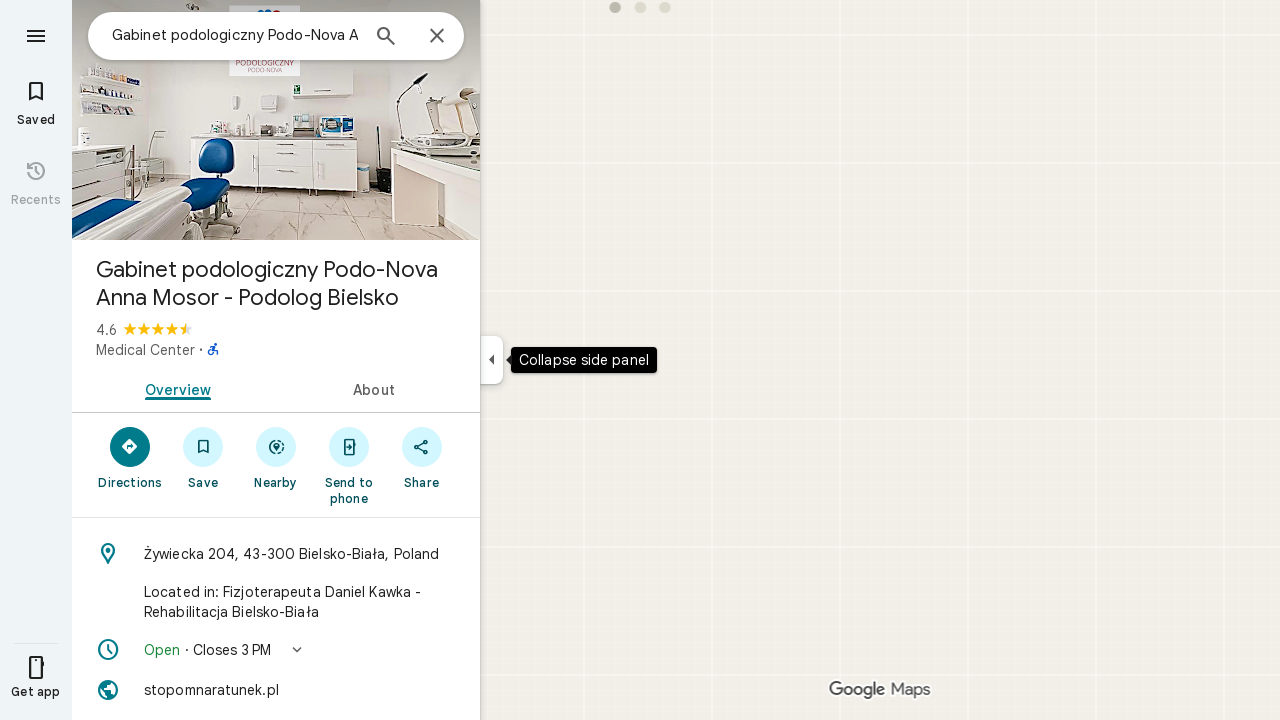

--- FILE ---
content_type: text/html; charset=UTF-8
request_url: https://www.google.com/maps/place//data=!4m2!3m1!1s0x47169f77cbdad437:0x7dc71ad0942922a?source=g.page.share
body_size: 53335
content:
<!DOCTYPE html><html itemscope="" itemtype="http://schema.org/Place" lang="en"> <head>   <link href="https://fonts.gstatic.com/" crossorigin="" rel="preconnect"> <link href="https://maps.gstatic.com/" crossorigin="" rel="preconnect"> <link href="https://www.gstatic.com/" crossorigin="" rel="preconnect"> <link href="https://fonts.gstatic.com/" rel="dns-prefetch"> <link href="https://maps.gstatic.com/" rel="dns-prefetch"> <link href="https://www.gstatic.com/" rel="dns-prefetch">   <link href="/maps/_/js/k=maps.m.en.vGDEN8qRFsU.2021.O/m=sc2,per,mo,lp,ep,ti,stx,ds,dwi,enr,pwd,dw,ppl,log,std,b/am=5AAASAIQ/rt=j/d=1/rs=ACT90oG9b46Oh-QQuFxx-joctFqA2FaESg?wli=m.pTzdmv6w0_A.loadSv.O%3A%3Bm.ztM4zXtGUEc.mapcore.O%3A%3B&amp;cb=M" as="script" rel="preload" type="application/javascript" nonce="kIxv-U8M36LJxN5GxPJMJg">  <link href="/maps/preview/opensearch.xml?hl=en" title="Google Maps" rel="search" type="application/opensearchdescription+xml"> <title>  Google Maps  </title> <meta content=" Find local businesses, view maps and get driving directions in Google Maps. " name="Description">  <meta content="Gabinet podologiczny Podo-Nova Anna Mosor - Podolog Bielsko · Żywiecka 204, 43-300 Bielsko-Biała, Poland" itemprop="name"> <meta content="Gabinet podologiczny Podo-Nova Anna Mosor - Podolog Bielsko · Żywiecka 204, 43-300 Bielsko-Biała, Poland" property="og:title">  <meta content="https://lh3.googleusercontent.com/p/AF1QipPSoiXA9ARbdrGd3oXbPlf7_NJUoFzFTI57ucrm=w900-h900-p-k-no" itemprop="image"> <meta content="https://lh3.googleusercontent.com/p/AF1QipPSoiXA9ARbdrGd3oXbPlf7_NJUoFzFTI57ucrm=w900-h900-p-k-no" property="og:image"> <meta content="900" property="og:image:width"> <meta content="900" property="og:image:height">  <meta content="★★★★★ · Medical Center" itemprop="description"> <meta content="★★★★★ · Medical Center" property="og:description">  <meta content="Gabinet podologiczny Podo-Nova Anna Mosor - Podolog Bielsko · Żywiecka 204, 43-300 Bielsko-Biała, Poland" property="og:site_name"> <meta content="summary" name="twitter:card">  <meta content="[base64]" http-equiv="origin-trial"> <meta content="initial-scale=1.0, maximum-scale=1.0, minimum-scale=1.0, user-scalable=no" name="viewport"> <meta content="notranslate" name="google"> <meta content="origin" name="referrer"> <meta content="ByHT0GXztW_RcGxS0o86DBf1WtNu02FfqlcT8njnSqU" name="google-site-verification"> <meta content="Diln__r3p9-tt39P2Cl2Amvx6oFB4PATnxuFBaw6ej8" name="google-site-verification"> <meta content="Q3PYRz1EUxp_7LF_eIg9Yh1cJa8_y9gnPgGfk4fDPes" name="google-site-verification">  <script nonce="kIxv-U8M36LJxN5GxPJMJg">(function(){var kEI='2XQpaYTGNKbuptQP_6avOA';window.APP_OPTIONS=[null,"20251123.1",null,["/search?tbm\u003dmap\u0026authuser\u003d0\u0026hl\u003den\u0026gl\u003dus","/s?tbm\u003dmap\u0026gs_ri\u003dmaps\u0026suggest\u003dp\u0026authuser\u003d0\u0026hl\u003den\u0026gl\u003dus","/maps/preview/directions?authuser\u003d0\u0026hl\u003den\u0026gl\u003dus",null,null,"/maps/rpc/vp?authuser\u003d0\u0026hl\u003den\u0026gl\u003dus",[["/maps/vt"],760,["/maps/vt/stream"],null,0,null,1003,"/maps/vt",null,null,"[base64]/[base64]/iMwiCKal2yII2ZP4LAi99PgsCLSW+SwoBigJKAwoD/[base64]/[base64]/[base64]/[base64]///////////wESDQgEEP7//////////wE4zsVTONHFUziyrFQ4ut2oAjiVurYWOOmSuyI46pK7IjjskrsiOL/ExiI4v4jMIjjZk/gsOL30+Cw4tJb5LA\u003d\u003d",null,["/maps/vt/proto"],"[base64]/ExiL9ne8E2ZP4LL30+CzAhN8iu6HvBLSW+Sy/iMwi4AH4BYACARgBIhcAAQIDBAUGBwgJCgsMDQ4PEBESExQVFjCAmp4BOICjBUoBbWKRAggCEuUBEjQIAhIHdHJhZmZpYxi/[base64]/ExiL9ne8E2ZP4LL30+CzAhN8iu6HvBLSW+Sy/iMwi4AH4BYACASIXAAECAwQFBgcICQoLDA0ODxAREhMUFRYwtAE4eEoHdHJhZmZpY2LqAQgDEr0BEgwIAhIEYmlrZRi/hD0aHxICZW4aAnVzKNEIYhIIRBIOCgNzZXQSB1JvYWRtYXAgATIvCAwQAjAAOAFAAogBAeABBoACAbgCAcgCAdgCAegCAZADAeADAZoEBAgBEAHIBQG6AVHOxVPRxVO63agC7p/vBLKsVL7yqgKl/rcWpqXbIpW6thbpkrsi6pK7IuySuyKVpu8Ev8TGIv2d7wTZk/gsvfT4LMCE3yK7oe8EtJb5LL+IzCLgAfgFgAIBIhcAAQIDBAUGBwgJCgsMDQ4PEBESExQVFjCAmp4BOICjBUoEYmlrZWL3AQgIEscBEg8IAhIHdHJhbnNpdBi/hD0aJhICZW4aAnVzKNEIYhkIRBIVCgNzZXQSDlRyYW5zaXRGb2N1c2VkIAEyLwgMEAIwADgBQAKIAQHgAQaAAgG4AgHIAgHYAgHoAgGQAwHgAwGaBAQIARAByAUBugFRzsVT0cVTut2oAu6f7wSyrFS+8qoCpf63Fqal2yKVurYW6ZK7IuqSuyLskrsilabvBL/ExiL9ne8E2ZP4LL30+CzAhN8iu6HvBLSW+Sy/iMwi4AH4BYACASIXAAECAwQFBgcICQoLDA0ODxAREhMUFRYwgJqeATiAowVKB3RyYW5zaXRi6AEICRLIARIOCAISBmluZG9vchi/hD0aHxICZW4aAnVzKNEIYhIIRBIOCgNzZXQSB1JvYWRtYXAgATIvCAwQAjAAOAFAAogBAeABBoACAbgCAcgCAdgCAegCAZADAeADAZoEBAgBEAHIBQGiAQYYATABeAG6AVHOxVPRxVO63agC7p/vBLKsVL7yqgKl/rcWpqXbIpW6thbpkrsi6pK7IuySuyKVpu8Ev8TGIv2d7wTZk/[base64]/vBLKsVL7yqgKl/rcWpqXbIpW6thbpkrsi6pK7IuySuyKVpu8Ev8TGIv2d7wTZk/gsvfT4LMCE3yK7oe8EtJb5LL+IzCLgAfgFgAIBGAEiCA8QERITFBUWMICangE4gKMFSg5pbmRvb3JfZGVmYXVsdGKFAggKEtYBEhgIAhi/[base64]/ExiL9ne8E2ZP4LL30+CzAhN8iu6HvBLSW+Sy/iMwi4AH4BYACASIXAAECAwQFBgcICQoLDA0ODxAREhMUFRYwgJqeATiAowVKBm15bWFwc2L7AQgPEsEBEgYIARi/hD0aHxICZW4aAnVzKNEIYhIIRBIOCgNzZXQSB1JvYWRtYXAgATIvCAwQAjAAOAFAAogBAeABBoACAbgCAcgCAdgCAegCAZADAeADAZoEBAgBEAHIBQGSAQIIAaIBAhAEugFRzsVT0cVTut2oAu6f7wSyrFS+8qoCpf63Fqal2yKVurYW6ZK7IuqSuyLskrsilabvBL/ExiL9ne8E2ZP4LL30+CzAhN8iu6HvBLSW+Sy/iMwi4AH4BYACARgBIhYAAQIDBAUGBwgJCgsMDQ4PEBESExQVMICangE4////////////AUoJc2F0ZWxsaXRlYqoCCBAS8QESCwgFEgdzaGFkaW5nEgwIBhIIY29udG91cnMSCQgAEgFtGL+EPRorEgJlbhoCdXMo0QhiAghDYgIIP2ICCANiEghEEg4KA3NldBIHVGVycmFpbiAAKgkIAC0AAIA/MAEyLwgMEAIwADgBQAKIAQHgAQaAAgG4AgHIAgHYAgHoAgGQAwHgAwGaBAQIARAByAUBkgECCAG6AVHOxVPRxVO63agC7p/vBLKsVL7yqgKl/rcWpqXbIpW6thbpkrsi6pK7IuySuyKVpu8Ev8TGIv2d7wTZk/gsvfT4LMCE3yK7oe8EtJb5LL+IzCLgAfgFgAIBGAEiFwABAgMEBQYHCAkKCwwNDg8QERITFBUWMICangE4////////////[base64]/vBLKsVL7yqgKl/rcWpqXbIpW6thbpkrsi6pK7IuySuyKVpu8Ev8TGIv2d7wTZk/[base64]/ExiL9ne8E2ZP4LL30+CzAhN8iu6HvBLSW+Sy/[base64]/ExiL9ne8E2ZP4LL30+CzAhN8iu6HvBLSW+Sy/iMwi4AH4BYACASIXAAECAwQFBgcICQoLDA0ODxAREhMUFRYw////////////ATj///////////8BSgNzdnZiwgIIHRKmAhJrCAISCGxvcmUtcmVjGL+EPfKh6sQJSwjOxVMI0cVTCLKsVAi63agCCJW6thYI6ZK7IgjqkrsiCOySuyIIv8TGIgi/iMwiCKal2yII2ZP4LAi99PgsCLSW+SwoBigJKAwoD/LOnbUMBBgDMAIaCxICZW4aAnVzKNEIIAEyTQgMEAIwADgBQAKIAQHgAQaAAgG4AgHAAgHIAgHYAgHoAgGQAwHIAwHgAwHwAwbwAwnwAwzwAw/4Awj4Awv4Aw74AxWaBAQIARAByAUBugFRzsVT0cVTut2oAu6f7wSyrFS+8qoCpf63Fqal2yKVurYW6ZK7IuqSuyLskrsilabvBL/ExiL9ne8E2ZP4LL30+CzAhN8iu6HvBLSW+Sy/iMwi4AH4BYACASIEBgkMDzCAowU4iA5KCGxvcmUtcmVjYusBCB4S0QESKAgCEglsb3JlLXAxM24Yv4Q9itWXpgkFEKX+txaKx9bQCwCSl/TWCwAaCxICZW4aAnVzKNEIIAEyOwgMEAIwADgBQAKIAQHgAQaAAgG4AgHAAgHIAgHYAgHoAgGQAwHIAwHgAwHwAwr4AxWaBAQIARAByAUBugFRzsVT0cVTut2oAu6f7wSyrFS+8qoCpf63Fqal2yKVurYW6ZK7IuqSuyLskrsilabvBL/ExiL9ne8E2ZP4LL30+CzAhN8iu6HvBLSW+Sy/[base64]/xMYi/Z3vBNmT+Cy99PgswITfIruh7wS0lvksv4jMIuAB+AWAAgEiFwABAgMEBQYHCAkKCwwNDg8QERITFBUWMICangE4gKMFShJjYXRlZ29yaWNhbC1zZWFyY2hixwIIIhKFAhIsCAISJGNhdGVnb3JpY2FsLXNlYXJjaC1yZXN1bHRzLWluamVjdGlvbhi/[base64]/ExiL9ne8E2ZP4LL30+CzAhN8iu6HvBLSW+Sy/[base64]/xMYi/[base64]/xMYi/[base64]/vBLKsVL7yqgKl/rcWpqXbIpW6thbpkrsi6pK7IuySuyKVpu8Ev8TGIv2d7wTZk/[base64]/vBLKsVL7yqgKl/rcWpqXbIpW6thbpkrsi6pK7IuySuyKVpu8Ev8TGIv2d7wTZk/[base64]/ADBfADCPADCvADC/ADDPADDfADDvADD/ADEPADE/gDAfgDAvgDBPgDB/gDCfgDC/gDDPgDDfgDDvgDD/gDEPgDEvgDFpoEBAgBEAHIBQG6AVHOxVPRxVO63agC7p/vBLKsVL7yqgKl/rcWpqXbIpW6thbpkrsi6pK7IuySuyKVpu8Ev8TGIv2d7wTZk/[base64]/ExiL9ne8E2ZP4LL30+CzAhN8iu6HvBLSW+Sy/[base64]/ExiL9ne8E2ZP4LL30+CzAhN8iu6HvBLSW+Sy/[base64]/vBLKsVL7yqgKl/rcWpqXbIpW6thbpkrsi6pK7IuySuyKVpu8Ev8TGIv2d7wTZk/[base64]/ExiL9ne8E2ZP4LL30+CzAhN8iu6HvBLSW+Sy/iMwi4AH4BYACASIXAAECAwQFBgcICQoLDA0ODxAREhMUFRYw6AI4rAJKEGNyaXNpc193aWxkZmlyZXNi4gEIKhLDARIXCAISCXBob3RvcGluc/LOnbUMBBgDMAIaCxICZW4aAnVzKNEIIAEyPggMEAIwADgBQAKIAQHgAQaAAgG4AgHIAgHYAgHoAgGQAwHIAwHgAwHwAw3wAxL4AxH4AxaaBAQIARAByAUBugFRzsVT0cVTut2oAu6f7wSyrFS+8qoCpf63Fqal2yKVurYW6ZK7IuqSuyLskrsilabvBL/ExiL9ne8E2ZP4LL30+CzAhN8iu6HvBLSW+Sy/[base64]/vBLKsVL7yqgKl/rcWpqXbIpW6thbpkrsi6pK7IuySuyKVpu8Ev8TGIv2d7wTZk/[base64]/vBLKsVL7yqgKl/rcWpqXbIpW6thbpkrsi6pK7IuySuyKVpu8Ev8TGIv2d7wTZk/[base64]/vBLKsVL7yqgKl/rcWpqXbIpW6thbpkrsi6pK7IuySuyKVpu8Ev8TGIv2d7wTZk/[base64]///////////wESDQgEEP7//////////wE4zsVTONHFUziyrFQ4ut2oAjiVurYWOOmSuyI46pK7IjjskrsiOL/ExiI4v4jMIjjZk/gsOL30+Cw4tJb5LA\u003d\u003d"],["//khms0.google.com/kh/v\u003d1003","//khms1.google.com/kh/v\u003d1003","//khms2.google.com/kh/v\u003d1003","//khms3.google.com/kh/v\u003d1003"],"/maps/preview/log204?authuser\u003d0\u0026hl\u003den\u0026gl\u003dus",null,null,null,null,"//kh.google.com/rt/earth",null,null,null,null,null,"/maps/preview/reveal?authuser\u003d0\u0026hl\u003den\u0026gl\u003dus",null,null,"/maps/rpc/photo/listentityphotos?authuser\u003d0\u0026hl\u003den\u0026gl\u003dus",null,null,null,"/maps/preview/placeupdate?authuser\u003d0\u0026hl\u003den\u0026gl\u003dus",null,"/maps/preview/placeactions/writeaction?authuser\u003d0\u0026hl\u003den\u0026gl\u003dus",null,"/gen_204",null,null,null,null,"/maps/rpc/reportdataproblem?authuser\u003d0\u0026hl\u003den\u0026gl\u003dus",null,"/maps/rpc/userprefswrite?authuser\u003d0\u0026hl\u003den\u0026gl\u003dus","/maps/rpc/userprefsread?authuser\u003d0\u0026hl\u003den\u0026gl\u003dus",null,null,"/maps/preview/pegman?authuser\u003d0\u0026hl\u003den\u0026gl\u003dus","/locationhistory/preview/mas?authuser\u003d0\u0026hl\u003den\u0026gl\u003dus","/maps/photometa/v1?authuser\u003d0\u0026hl\u003den\u0026gl\u003dus","/maps/preview/sendtodevice?authuser\u003d0\u0026hl\u003den\u0026gl\u003dus",null,"//khms.google.com/dm/",["https://lh3.ggpht.com/","https://lh4.ggpht.com/","https://lh5.ggpht.com/","https://lh6.ggpht.com/"],"/maps/photometa/ac/","/maps/photometa/si/v1?authuser\u003d0\u0026hl\u003den\u0026gl\u003dus",null,"/maps/timeline/_rpc/pd?authuser\u003d0\u0026hl\u003den\u0026gl\u003dus","/maps/timeline/_rpc/pc?authuser\u003d0\u0026hl\u003den\u0026gl\u003dus",null,"/maps/timeline/_rpc/phe?authuser\u003d0\u0026hl\u003den\u0026gl\u003dus",null,null,null,null,null,"/maps/photometa/acz/","/maps/rpc/getknowledgeentity?authuser\u003d0\u0026hl\u003den\u0026gl\u003dus","/maps/preview/pi?authuser\u003d0\u0026hl\u003den\u0026gl\u003dus",null,null,null,null,null,null,null,"/maps/preview/passiveassist?authuser\u003d0\u0026hl\u003den\u0026gl\u003dus","/maps/rpc/locationsharing/read?authuser\u003d0\u0026hl\u003den\u0026gl\u003dus",null,null,null,null,"/maps/rpc/areatraffic?authuser\u003d0\u0026hl\u003den\u0026gl\u003dus","/maps/preview/localposts?authuser\u003d0\u0026hl\u003den\u0026gl\u003dus",null,"/maps/preview/lp?authuser\u003d0\u0026hl\u003den\u0026gl\u003dus","/maps/rpc/blockaddomain?authuser\u003d0\u0026hl\u003den\u0026gl\u003dus",null,null,"/maps/rpc/rapfeatures?authuser\u003d0\u0026hl\u003den\u0026gl\u003dus",null,null,"/maps/rpc/merchantstatus?authuser\u003d0\u0026hl\u003den\u0026gl\u003dus",null,"/maps/preview/place?authuser\u003d0\u0026hl\u003den\u0026gl\u003dus","/maps/rpc/transit/lines?authuser\u003d0\u0026hl\u003den\u0026gl\u003dus",null,"/maps/rpc/placeinsights?authuser\u003d0\u0026hl\u003den\u0026gl\u003dus","/maps/timeline/_rpc/sync?authuser\u003d0\u0026hl\u003den\u0026gl\u003dus","https://streetviewpixels-pa.googleapis.com/?cb_client\u003dmaps_sv.tactile",null,"/maps/preview/entitylist/create?authuser\u003d0\u0026hl\u003den\u0026gl\u003dus","/maps/preview/entitylist/createitem?authuser\u003d0\u0026hl\u003den\u0026gl\u003dus","/maps/preview/entitylist/delete?authuser\u003d0\u0026hl\u003den\u0026gl\u003dus","/maps/preview/entitylist/deleteitem?authuser\u003d0\u0026hl\u003den\u0026gl\u003dus","/maps/preview/entitylist/getlist?authuser\u003d0\u0026hl\u003den\u0026gl\u003dus",null,"/maps/preview/entitylist/update?authuser\u003d0\u0026hl\u003den\u0026gl\u003dus","/maps/preview/entitylist/updateitem?authuser\u003d0\u0026hl\u003den\u0026gl\u003dus","/maps/preview/entitylist/updaterole?authuser\u003d0\u0026hl\u003den\u0026gl\u003dus","/maps/rpc/getugcpost?authuser\u003d0\u0026hl\u003den\u0026gl\u003dus","/maps/rpc/listugcposts?authuser\u003d0\u0026hl\u003den\u0026gl\u003dus","/maps/preview/entitylist/updatevisibility?authuser\u003d0\u0026hl\u003den\u0026gl\u003dus",null,"/maps/preview/placepreview?authuser\u003d0\u0026hl\u003den\u0026gl\u003dus","/maps/rpc/deletesearchhistorysuggest?authuser\u003d0\u0026hl\u003den\u0026gl\u003dus","/maps/rpc/getplaceugcpostinfo?authuser\u003d0\u0026hl\u003den\u0026gl\u003dus",null,"/maps/rpc/writemultiplechoiceanswer?authuser\u003d0\u0026hl\u003den\u0026gl\u003dus",null,"/maps/rpc/deletepersonalactivitiesbyplace?authuser\u003d0\u0026hl\u003den\u0026gl\u003dus","/maps/rpc/listpersonalactivitiesbyplace?authuser\u003d0\u0026hl\u003den\u0026gl\u003dus","/maps/preview/entitylist/getlistparticipants?authuser\u003d0\u0026hl\u003den\u0026gl\u003dus",null,"/maps/rpc/suggestalongroute?authuser\u003d0\u0026hl\u003den\u0026gl\u003dus","/maps/rpc/batchdeleteanswers?authuser\u003d0\u0026hl\u003den\u0026gl\u003dus","/maps/rpc/deleteugcpost?authuser\u003d0\u0026hl\u003den\u0026gl\u003dus","/maps/rpc/voteugcpost?authuser\u003d0\u0026hl\u003den\u0026gl\u003dus",null,"/maps/rpc/deleteuserfactualedit?authuser\u003d0\u0026hl\u003den\u0026gl\u003dus"],null,null,null,null,["en","us","United States"],null,0,"2XQpaYTGNKbuptQP_6avOA",null,null,null,null,null,null,null,null,null,null,null,[null,"a",null,null,null,null,null,null,null,null,null,null,null,null,null,null,null,[null,null,null,null,null,0,null,null,1,null,null,null,null,null,null,null,null,null,null,1,1],null,null,null,[null,null,null,null,null,2,3,2]],null,[1,2],0,["//www.google.com/intl/en_us/privacy.html","//www.google.com/intl/en_us/help/terms_maps.html",null,null,null,"//support.google.com/maps/?hl\u003den\u0026authuser\u003d0","https://docs.google.com/picker",null,null,null,"https://accounts.google.com/ServiceLogin?hl\u003den",[null,"Learn more",null,"0ahUKEwjEloWazZSRAxUmt4kEHX_TCwcQ8FkIAigA",null,"newmaps_mylocation"],"https://business.google.com/create?service\u003dplus\u0026hl\u003den\u0026authuser\u003d0",null,"//www.google.com/settings/accounthistory/location?hl\u003den\u0026authuser\u003d0","/maps/timeline?hl\u003den\u0026authuser\u003d0",null,"https://support.google.com/websearch/answer/6276008","https://business.google.com?skipLandingPage\u003d1\u0026hl\u003den\u0026authuser\u003d0",null,[null,null,null,"https://business.google.com/mm/create?hl\u003den\u0026authuser\u003d0"],null,[null,null,null,"https://arvr.google.com/streaming/liteview?streaming_session_address\u003d78c11b69-98fe-41ed-b729-b88f8cff0efc.streamplease.net\u0026streaming_session_key\u003dAIzaSyAcA8JZffmDLbLYu6h52OJgICZcCMYr_bI"]],null,null,null,null,null,null,null,null,[null,null,null,null,null,null,81],[[null,null,null,null,[["crisis_overlay"],["lore-rec"]]]],0,null,null,null,[10211331,10211515,10211716,10212117,10212244,10212251,10212284,10212311,10212352,10212416,10212431,10212438,10212473,10212505,10212508,10212518,10212573,1368782,1368785,4861626,10211310,1381938,4897086,47054629,72798886,47029525,72272233,72272234,72272236,72458815,10211069,94243289,94255677,72860224,94260020,72549439],21600,null,null,null,1,null,null,0,null,null,null,[[[1,0,3],[2,1,2],[2,0,3],[8,0,3],[10,0,3],[10,1,2],[10,0,4],[9,1,2]],1],null,null,null,1,null,[1368782,1368785,4861626,10211310,1381938,4897086,47054629,72798886,47029525,72272233,72272234,72272236,10212117,72458815,10211069,94243289,94255677,72860224,10211515,94260020,72549439],null,null,null,null,null,null,1,null,[null,1,1,1,null,1,null,[1,null,1,1,1,1,1],1,null,null,1,null,1,null,null,null,null,null,1,null,null,1,null,1,1,null,null,null,null,1],null,null,null,"",null,null,null,1,["",0],[null,[["/maps/_/js/","m","maps.m.en.vGDEN8qRFsU.2021.O","ACT90oGTIq4SGfdJQWwfe8rt2SGB2MEgqw","5AAASAIQ","m.pTzdmv6w0_A.loadSv.O:;m.ztM4zXtGUEc.mapcore.O:;","maps.m.0pTB4PugEz4.L.W.O","/maps/_/js/k\u003dmaps.m.en.vGDEN8qRFsU.2021.O/ck\u003dmaps.m.0pTB4PugEz4.L.W.O/m\u003d%s/am\u003d5AAASAIQ/rt\u003dj/d\u003d1/rs\u003dACT90oGTIq4SGfdJQWwfe8rt2SGB2MEgqw?cb\u003dM"],["/maps/_/js/","w","maps.w.en.yKiHO4qDmOA.2021.O","ACT90oHY5BshMzAQeUmVVEoIeBbb496gSA","AAAC","w.KEI1knmtxp0.createLabeler.O:;w.pTzdmv6w0_A.loadSv.O:;w.ztM4zXtGUEc.mapcore.O:;","maps.w.znqpkeZOnzI.L.W.O","/maps/_/js/k\u003dmaps.w.en.yKiHO4qDmOA.2021.O/ck\u003dmaps.w.znqpkeZOnzI.L.W.O/m\u003d%s/am\u003dAAAC/rt\u003dj/d\u003d1/rs\u003dACT90oHY5BshMzAQeUmVVEoIeBbb496gSA?cb\u003dM"]]],1,0,null,null,"CAE\u003d",null,[[2,[900,"15 min"]],[2,[1800,"30 min"]],[0,[900,"15 min"]],[0,[1800,"30 min"]],[0,[3600,"1 hr"]],[0,[7200,"2 hr"]],[0,[10800,"3 hr"]],[0,[14400,"4 hr"]],[0,[21600,"6 hr"]]],null,null,0,null,[null,null,null,"/maps/_/js/k\u003dmaps.w.en.yKiHO4qDmOA.2021.O/m\u003dwtd,b/am\u003dAAAC/rt\u003dj/d\u003d1/rs\u003dACT90oGbE3I3Suxl4JtLW5L8gV5ixRBqzA?wli\u003dw.KEI1knmtxp0.createLabeler.O%3A%3Bw.pTzdmv6w0_A.loadSv.O%3A%3Bw.ztM4zXtGUEc.mapcore.O%3A%3B\u0026cb\u003dM"],1,null,0,1,[[0,60,[3700248,3700439,3700949,3701384,102772546]],[[null,null,null,null,null,";this.gbar_\u003d{CONFIG:[[[0,\"www.gstatic.com\",\"og.qtm.en_US.jYCZRJ6Zxkk.2019.O\",\"com\",\"en\",\"113\",0,[4,2,\"\",\"\",\"\",\"833102617\",\"0\"],null,\"2XQpaafgNYjIptQP-8qqkAU\",null,0,\"og.qtm.QU7Duy9lWkA.L.W.O\",\"AA2YrTvxW81mruiS87L4oG87MuDbLpfXTA\",\"AA2YrTuv1LKSvpZCqPVKBWa8A78w5kMQbQ\",\"\",2,1,200,\"USA\",null,null,\"1\",\"113\",1,null,null,79508299,null,0,0],null,[1,0.1000000014901161,2,1],null,[0,0,0,null,\"\",\"\",\"\",\"\",0,0,null,\"\"],[0,0,\"\",1,0,0,0,0,0,0,null,0,0,null,0,0,null,null,0,0,0,\"\",\"\",\"\",\"\",\"\",\"\",null,0,0,0,0,0,null,null,null,\"rgba(32,33,36,1)\",\"rgba(255,255,255,1)\",0,0,1,null,null,null,0],null,null,[\"1\",\"gci_91f30755d6a6b787dcc2a4062e6e9824.js\",\"googleapis.client:gapi.iframes\",\"\",\"en\"],null,null,null,null,[\"m;/_/scs/abc-static/_/js/k\u003dgapi.gapi.en.xIIXllDMgoQ.O/d\u003d1/rs\u003dAHpOoo_cueiiNxpxjZ_7F-kc6luptDmX0A/m\u003d__features__\",\"https://apis.google.com\",\"\",\"\",\"\",\"\",null,1,\"es_plusone_gc_20251112.0_p0\",\"en\",null,0],[0.009999999776482582,\"com\",\"113\",[null,\"\",\"0\",null,1,5184000,null,null,\"\",null,null,null,null,null,0,null,0,null,1,0,0,0,null,null,0,0,null,0,0,0,0,0],null,null,null,0],[1,null,null,40400,113,\"USA\",\"en\",\"833102617.0\",8,null,0,0,null,null,null,null,\"3700949,3701384,102772546\",null,null,null,\"2XQpaafgNYjIptQP-8qqkAU\",0,0,0,null,2,5,\"gh\",145,0,0,null,null,1,79508299,0,0],[[null,null,null,\"https://www.gstatic.com/og/_/js/k\u003dog.qtm.en_US.jYCZRJ6Zxkk.2019.O/rt\u003dj/m\u003dqabr,q_dnp,qcwid,qapid,qads,q_dg/exm\u003dqaaw,qadd,qaid,qein,qhaw,qhba,qhbr,qhch,qhga,qhid,qhin/d\u003d1/ed\u003d1/rs\u003dAA2YrTvxW81mruiS87L4oG87MuDbLpfXTA\"],[null,null,null,\"https://www.gstatic.com/og/_/ss/k\u003dog.qtm.QU7Duy9lWkA.L.W.O/m\u003dqcwid,d_b_gm3,d_wi_gm3,d_lo_gm3/excm\u003dqaaw,qadd,qaid,qein,qhaw,qhba,qhbr,qhch,qhga,qhid,qhin/d\u003d1/ed\u003d1/ct\u003dzgms/rs\u003dAA2YrTuv1LKSvpZCqPVKBWa8A78w5kMQbQ\"]],null,null,null,[[[null,null,[null,null,null,\"https://ogs.google.com/widget/app/so?eom\u003d1\\u0026awwd\u003d1\\u0026dpi\u003d79508299\"],0,470,370,57,4,1,0,0,63,64,8000,\"https://www.google.com/intl/en/about/products?tab\u003dlh\",67,1,69,null,1,70,\"Can't seem to load the app launcher right now. Try again or go to the %1$sGoogle Products%2$s page.\",3,0,0,74,0,null,null,null,null,null,null,null,\"/widget/app/so\",null,null,null,null,null,null,null,0,null,null,null,null,null,null,null,null,null,null,1,null,144,null,null,3,0,0,0,0,\"(opens a new tab)\",null,0],[null,null,[null,null,null,\"https://ogs.google.com/widget/callout?eom\u003d1\\u0026dc\u003d1\"],null,280,420,70,25,0,null,0,null,null,8000,null,71,4,null,null,null,null,null,null,null,null,76,null,null,null,107,108,109,\"\",null,null,null,null,null,null,null,null,null,null,null,null,null,null,null,null,null,null,null,null,1]],null,null,\"1\",\"113\",1,0,null,\"en\",0,null,0,0,0,[null,\"\",null,null,null,0,null,0,0,\"\",\"\",\"\",\"https://ogads-pa.clients6.google.com\",0,0,0,\"\",\"\",0,0,null,86400,null,0,null,null,0,null,1,0,\"8559284470\",3,0,1],0,null,null,null,0,0,\"\",0]]],};this.gbar_\u003dthis.gbar_||{};(function(_){var window\u003dthis;\ntry{\n_._F_toggles_initialize\u003dfunction(a){(typeof globalThis!\u003d\u003d\"undefined\"?globalThis:typeof self!\u003d\u003d\"undefined\"?self:this)._F_toggles_gbar_\u003da||[]};(0,_._F_toggles_initialize)([]);\n/*\n\n Copyright The Closure Library Authors.\n SPDX-License-Identifier: Apache-2.0\n*/\nvar ja,pa,qa,ua,wa,xa,Fa,Ga,$a,cb,eb,jb,fb,lb,rb,Db,Eb,Fb,Gb;_.aa\u003dfunction(a,b){if(Error.captureStackTrace)Error.captureStackTrace(this,_.aa);else{const c\u003dError().stack;c\u0026\u0026(this.stack\u003dc)}a\u0026\u0026(this.message\u003dString(a));b!\u003d\u003dvoid 0\u0026\u0026(this.cause\u003db)};_.ba\u003dfunction(a){a.yk\u003d!0;return a};_.ia\u003dfunction(a){var b\u003da;if(da(b)){if(!/^\\s*(?:-?[1-9]\\d*|0)?\\s*$/.test(b))throw Error(String(b));}else if(ea(b)\u0026\u0026!Number.isSafeInteger(b))throw Error(String(b));return fa?BigInt(a):a\u003dha(a)?a?\"1\":\"0\":da(a)?a.trim()||\"0\":String(a)};\nja\u003dfunction(a,b){if(a.length\u003eb.length)return!1;if(a.length\u003cb.length||a\u003d\u003d\u003db)return!0;for(let c\u003d0;c\u003ca.length;c++){const d\u003da[c],e\u003db[c];if(d\u003ee)return!1;if(d\u003ce)return!0}};_.ka\u003dfunction(a){_.t.setTimeout(()\u003d\u003e{throw a;},0)};_.ma\u003dfunction(){return _.la().toLowerCase().indexOf(\"webkit\")!\u003d-1};_.la\u003dfunction(){var a\u003d_.t.navigator;return a\u0026\u0026(a\u003da.userAgent)?a:\"\"};pa\u003dfunction(a){if(!na||!oa)return!1;for(let b\u003d0;b\u003coa.brands.length;b++){const {brand:c}\u003doa.brands[b];if(c\u0026\u0026c.indexOf(a)!\u003d-1)return!0}return!1};\n_.u\u003dfunction(a){return _.la().indexOf(a)!\u003d-1};qa\u003dfunction(){return na?!!oa\u0026\u0026oa.brands.length\u003e0:!1};_.ra\u003dfunction(){return qa()?!1:_.u(\"Opera\")};_.sa\u003dfunction(){return qa()?!1:_.u(\"Trident\")||_.u(\"MSIE\")};_.ta\u003dfunction(){return _.u(\"Firefox\")||_.u(\"FxiOS\")};_.va\u003dfunction(){return _.u(\"Safari\")\u0026\u0026!(ua()||(qa()?0:_.u(\"Coast\"))||_.ra()||(qa()?0:_.u(\"Edge\"))||(qa()?pa(\"Microsoft Edge\"):_.u(\"Edg/\"))||(qa()?pa(\"Opera\"):_.u(\"OPR\"))||_.ta()||_.u(\"Silk\")||_.u(\"Android\"))};\nua\u003dfunction(){return qa()?pa(\"Chromium\"):(_.u(\"Chrome\")||_.u(\"CriOS\"))\u0026\u0026!(qa()?0:_.u(\"Edge\"))||_.u(\"Silk\")};wa\u003dfunction(){return na?!!oa\u0026\u0026!!oa.platform:!1};xa\u003dfunction(){return _.u(\"iPhone\")\u0026\u0026!_.u(\"iPod\")\u0026\u0026!_.u(\"iPad\")};_.ya\u003dfunction(){return xa()||_.u(\"iPad\")||_.u(\"iPod\")};_.za\u003dfunction(){return wa()?oa.platform\u003d\u003d\u003d\"macOS\":_.u(\"Macintosh\")};_.Ba\u003dfunction(a,b){return _.Aa(a,b)\u003e\u003d0};_.Ca\u003dfunction(a,b\u003d!1){return b\u0026\u0026Symbol.for\u0026\u0026a?Symbol.for(a):a!\u003dnull?Symbol(a):Symbol()};\n_.Ea\u003dfunction(a,b){return b\u003d\u003d\u003dvoid 0?a.j!\u003d\u003dDa\u0026\u0026!!(2\u0026(a.fa[_.v]|0)):!!(2\u0026b)\u0026\u0026a.j!\u003d\u003dDa};Fa\u003dfunction(a){return a};Ga\u003dfunction(a,b){a.__closure__error__context__984382||(a.__closure__error__context__984382\u003d{});a.__closure__error__context__984382.severity\u003db};_.Ha\u003dfunction(a){a\u003dError(a);Ga(a,\"warning\");return a};_.Ja\u003dfunction(a,b){if(a!\u003dnull){var c;var d\u003d(c\u003dIa)!\u003dnull?c:Ia\u003d{};c\u003dd[a]||0;c\u003e\u003db||(d[a]\u003dc+1,a\u003dError(),Ga(a,\"incident\"),_.ka(a))}};\n_.La\u003dfunction(a){if(typeof a!\u003d\u003d\"boolean\")throw Error(\"k`\"+_.Ka(a)+\"`\"+a);return a};_.Ma\u003dfunction(a){if(a\u003d\u003dnull||typeof a\u003d\u003d\u003d\"boolean\")return a;if(typeof a\u003d\u003d\u003d\"number\")return!!a};_.Oa\u003dfunction(a){if(!(0,_.Na)(a))throw _.Ha(\"enum\");return a|0};_.Pa\u003dfunction(a){return a\u003d\u003dnull?a:(0,_.Na)(a)?a|0:void 0};_.Qa\u003dfunction(a){if(typeof a!\u003d\u003d\"number\")throw _.Ha(\"int32\");if(!(0,_.Na)(a))throw _.Ha(\"int32\");return a|0};_.Ra\u003dfunction(a){if(a!\u003dnull\u0026\u0026typeof a!\u003d\u003d\"string\")throw Error();return a};\n_.Sa\u003dfunction(a){return a\u003d\u003dnull||typeof a\u003d\u003d\u003d\"string\"?a:void 0};_.Va\u003dfunction(a,b,c){if(a!\u003dnull\u0026\u0026a[_.Ta]\u003d\u003d\u003d_.Ua)return a;if(Array.isArray(a)){var d\u003da[_.v]|0;c\u003dd|c\u002632|c\u00262;c!\u003d\u003dd\u0026\u0026(a[_.v]\u003dc);return new b(a)}};_.Ya\u003dfunction(a){const b\u003d_.Wa(_.Xa);return b?a[b]:void 0};$a\u003dfunction(a,b){b\u003c100||_.Ja(Za,1)};\ncb\u003dfunction(a,b,c,d){const e\u003dd!\u003d\u003dvoid 0;d\u003d!!d;var f\u003d_.Wa(_.Xa),g;!e\u0026\u0026f\u0026\u0026(g\u003da[f])\u0026\u0026g.xd($a);f\u003d[];var h\u003da.length;let k;g\u003d4294967295;let l\u003d!1;const m\u003d!!(b\u002664),p\u003dm?b\u0026128?0:-1:void 0;if(!(b\u00261||(k\u003dh\u0026\u0026a[h-1],k!\u003dnull\u0026\u0026typeof k\u003d\u003d\u003d\"object\"\u0026\u0026k.constructor\u003d\u003d\u003dObject?(h--,g\u003dh):k\u003dvoid 0,!m||b\u0026128||e))){l\u003d!0;var r;g\u003d((r\u003dab)!\u003dnull?r:Fa)(g-p,p,a,k,void 0)+p}b\u003dvoid 0;for(r\u003d0;r\u003ch;r++){let w\u003da[r];if(w!\u003dnull\u0026\u0026(w\u003dc(w,d))!\u003dnull)if(m\u0026\u0026r\u003e\u003dg){const E\u003dr-p;var q\u003dvoid 0;((q\u003db)!\u003dnull?q:b\u003d{})[E]\u003dw}else f[r]\u003dw}if(k)for(let w in k){q\u003d\nk[w];if(q\u003d\u003dnull||(q\u003dc(q,d))\u003d\u003dnull)continue;h\u003d+w;let E;if(m\u0026\u0026!Number.isNaN(h)\u0026\u0026(E\u003dh+p)\u003cg)f[E]\u003dq;else{let M;((M\u003db)!\u003dnull?M:b\u003d{})[w]\u003dq}}b\u0026\u0026(l?f.push(b):f[g]\u003db);e\u0026\u0026_.Wa(_.Xa)\u0026\u0026(a\u003d_.Ya(a))\u0026\u0026\"function\"\u003d\u003dtypeof _.bb\u0026\u0026a instanceof _.bb\u0026\u0026(f[_.Xa]\u003da.i());return f};\neb\u003dfunction(a){switch(typeof a){case \"number\":return Number.isFinite(a)?a:\"\"+a;case \"bigint\":return(0,_.db)(a)?Number(a):\"\"+a;case \"boolean\":return a?1:0;case \"object\":if(Array.isArray(a)){const b\u003da[_.v]|0;return a.length\u003d\u003d\u003d0\u0026\u0026b\u00261?void 0:cb(a,b,eb)}if(a!\u003dnull\u0026\u0026a[_.Ta]\u003d\u003d\u003d_.Ua)return fb(a);if(\"function\"\u003d\u003dtypeof _.gb\u0026\u0026a instanceof _.gb)return a.j();return}return a};jb\u003dfunction(a,b){if(b){ab\u003db\u003d\u003dnull||b\u003d\u003d\u003dFa||b[hb]!\u003d\u003dib?Fa:b;try{return fb(a)}finally{ab\u003dvoid 0}}return fb(a)};\nfb\u003dfunction(a){a\u003da.fa;return cb(a,a[_.v]|0,eb)};\n_.mb\u003dfunction(a,b,c,d\u003d0){if(a\u003d\u003dnull){var e\u003d32;c?(a\u003d[c],e|\u003d128):a\u003d[];b\u0026\u0026(e\u003de\u0026-16760833|(b\u00261023)\u003c\u003c14)}else{if(!Array.isArray(a))throw Error(\"l\");e\u003da[_.v]|0;if(kb\u0026\u00261\u0026e)throw Error(\"m\");2048\u0026e\u0026\u0026!(2\u0026e)\u0026\u0026lb();if(e\u0026256)throw Error(\"n\");if(e\u002664)return(e|d)!\u003d\u003de\u0026\u0026(a[_.v]\u003de|d),a;if(c\u0026\u0026(e|\u003d128,c!\u003d\u003da[0]))throw Error(\"o\");a:{c\u003da;e|\u003d64;var f\u003dc.length;if(f){var g\u003df-1;const k\u003dc[g];if(k!\u003dnull\u0026\u0026typeof k\u003d\u003d\u003d\"object\"\u0026\u0026k.constructor\u003d\u003d\u003dObject){b\u003de\u0026128?0:-1;g-\u003db;if(g\u003e\u003d1024)throw Error(\"q\");for(var h in k)if(f\u003d+h,f\u003cg)c[f+\nb]\u003dk[h],delete k[h];else break;e\u003de\u0026-16760833|(g\u00261023)\u003c\u003c14;break a}}if(b){h\u003dMath.max(b,f-(e\u0026128?0:-1));if(h\u003e1024)throw Error(\"r\");e\u003de\u0026-16760833|(h\u00261023)\u003c\u003c14}}}a[_.v]\u003de|64|d;return a};lb\u003dfunction(){if(kb)throw Error(\"p\");_.Ja(nb,5)};\nrb\u003dfunction(a,b){if(typeof a!\u003d\u003d\"object\")return a;if(Array.isArray(a)){var c\u003da[_.v]|0;a.length\u003d\u003d\u003d0\u0026\u0026c\u00261?a\u003dvoid 0:c\u00262||(!b||4096\u0026c||16\u0026c?a\u003d_.ob(a,c,!1,b\u0026\u0026!(c\u002616)):(a[_.v]|\u003d34,c\u00264\u0026\u0026Object.freeze(a)));return a}if(a!\u003dnull\u0026\u0026a[_.Ta]\u003d\u003d\u003d_.Ua)return b\u003da.fa,c\u003db[_.v]|0,_.Ea(a,c)?a:_.pb(a,b,c)?_.qb(a,b):_.ob(b,c);if(\"function\"\u003d\u003dtypeof _.gb\u0026\u0026a instanceof _.gb)return a};_.qb\u003dfunction(a,b,c){a\u003dnew a.constructor(b);c\u0026\u0026(a.j\u003dDa);a.o\u003dDa;return a};\n_.ob\u003dfunction(a,b,c,d){d!\u003dnull||(d\u003d!!(34\u0026b));a\u003dcb(a,b,rb,d);d\u003d32;c\u0026\u0026(d|\u003d2);b\u003db\u002616769217|d;a[_.v]\u003db;return a};_.tb\u003dfunction(a){const b\u003da.fa,c\u003db[_.v]|0;return _.Ea(a,c)?_.pb(a,b,c)?_.qb(a,b,!0):new a.constructor(_.ob(b,c,!1)):a};_.ub\u003dfunction(a){if(a.j!\u003d\u003dDa)return!1;var b\u003da.fa;b\u003d_.ob(b,b[_.v]|0);b[_.v]|\u003d2048;a.fa\u003db;a.j\u003dvoid 0;a.o\u003dvoid 0;return!0};_.vb\u003dfunction(a){if(!_.ub(a)\u0026\u0026_.Ea(a,a.fa[_.v]|0))throw Error();};_.wb\u003dfunction(a,b){b\u003d\u003d\u003dvoid 0\u0026\u0026(b\u003da[_.v]|0);b\u002632\u0026\u0026!(b\u00264096)\u0026\u0026(a[_.v]\u003db|4096)};\n_.pb\u003dfunction(a,b,c){return c\u00262?!0:c\u002632\u0026\u0026!(c\u00264096)?(b[_.v]\u003dc|2,a.j\u003dDa,!0):!1};_.xb\u003dfunction(a,b,c,d,e){const f\u003dc+(e?0:-1);var g\u003da.length-1;if(g\u003e\u003d1+(e?0:-1)\u0026\u0026f\u003e\u003dg){const h\u003da[g];if(h!\u003dnull\u0026\u0026typeof h\u003d\u003d\u003d\"object\"\u0026\u0026h.constructor\u003d\u003d\u003dObject)return h[c]\u003dd,b}if(f\u003c\u003dg)return a[f]\u003dd,b;if(d!\u003d\u003dvoid 0){let h;g\u003d((h\u003db)!\u003dnull?h:b\u003da[_.v]|0)\u003e\u003e14\u00261023||536870912;c\u003e\u003dg?d!\u003dnull\u0026\u0026(a[g+(e?0:-1)]\u003d{[c]:d}):a[f]\u003dd}return b};\n_.zb\u003dfunction(a,b,c,d,e){let f\u003d!1;d\u003d_.yb(a,d,e,g\u003d\u003e{const h\u003d_.Va(g,c,b);f\u003dh!\u003d\u003dg\u0026\u0026h!\u003dnull;return h});if(d!\u003dnull)return f\u0026\u0026!_.Ea(d)\u0026\u0026_.wb(a,b),d};_.Ab\u003dfunction(){const a\u003dclass{constructor(){throw Error();}};Object.setPrototypeOf(a,a.prototype);return a};_.x\u003dfunction(a,b){return a!\u003dnull?!!a:!!b};_.y\u003dfunction(a,b){b\u003d\u003dvoid 0\u0026\u0026(b\u003d\"\");return a!\u003dnull?a:b};_.Bb\u003dfunction(a,b,c){for(const d in a)b.call(c,a[d],d,a)};_.Cb\u003dfunction(a){for(const b in a)return!1;return!0};Db\u003dObject.defineProperty;\nEb\u003dfunction(a){a\u003d[\"object\"\u003d\u003dtypeof globalThis\u0026\u0026globalThis,a,\"object\"\u003d\u003dtypeof window\u0026\u0026window,\"object\"\u003d\u003dtypeof self\u0026\u0026self,\"object\"\u003d\u003dtypeof global\u0026\u0026global];for(var b\u003d0;b\u003ca.length;++b){var c\u003da[b];if(c\u0026\u0026c.Math\u003d\u003dMath)return c}throw Error(\"a\");};Fb\u003dEb(this);Gb\u003dfunction(a,b){if(b)a:{var c\u003dFb;a\u003da.split(\".\");for(var d\u003d0;d\u003ca.length-1;d++){var e\u003da[d];if(!(e in c))break a;c\u003dc[e]}a\u003da[a.length-1];d\u003dc[a];b\u003db(d);b!\u003dd\u0026\u0026b!\u003dnull\u0026\u0026Db(c,a,{configurable:!0,writable:!0,value:b})}};Gb(\"globalThis\",function(a){return a||Fb});\nGb(\"Symbol.dispose\",function(a){return a?a:Symbol(\"b\")});Gb(\"Promise.prototype.finally\",function(a){return a?a:function(b){return this.then(function(c){return Promise.resolve(b()).then(function(){return c})},function(c){return Promise.resolve(b()).then(function(){throw c;})})}});\nGb(\"Array.prototype.flat\",function(a){return a?a:function(b){b\u003db\u003d\u003d\u003dvoid 0?1:b;var c\u003d[];Array.prototype.forEach.call(this,function(d){Array.isArray(d)\u0026\u0026b\u003e0?(d\u003dArray.prototype.flat.call(d,b-1),c.push.apply(c,d)):c.push(d)});return c}});var Jb,Kb,Nb;_.Hb\u003d_.Hb||{};_.t\u003dthis||self;Jb\u003dfunction(a,b){var c\u003d_.Ib(\"WIZ_global_data.oxN3nb\");a\u003dc\u0026\u0026c[a];return a!\u003dnull?a:b};Kb\u003d_.t._F_toggles_gbar_||[];_.Ib\u003dfunction(a,b){a\u003da.split(\".\");b\u003db||_.t;for(var c\u003d0;c\u003ca.length;c++)if(b\u003db[a[c]],b\u003d\u003dnull)return null;return b};_.Ka\u003dfunction(a){var b\u003dtypeof a;return b!\u003d\"object\"?b:a?Array.isArray(a)?\"array\":b:\"null\"};_.Lb\u003dfunction(a){var b\u003dtypeof a;return b\u003d\u003d\"object\"\u0026\u0026a!\u003dnull||b\u003d\u003d\"function\"};_.Mb\u003d\"closure_uid_\"+(Math.random()*1E9\u003e\u003e\u003e0);\nNb\u003dfunction(a,b,c){return a.call.apply(a.bind,arguments)};_.z\u003dfunction(a,b,c){_.z\u003dNb;return _.z.apply(null,arguments)};_.Ob\u003dfunction(a,b){var c\u003dArray.prototype.slice.call(arguments,1);return function(){var d\u003dc.slice();d.push.apply(d,arguments);return a.apply(this,d)}};_.A\u003dfunction(a,b){a\u003da.split(\".\");for(var c\u003d_.t,d;a.length\u0026\u0026(d\u003da.shift());)a.length||b\u003d\u003d\u003dvoid 0?c[d]\u0026\u0026c[d]!\u003d\u003dObject.prototype[d]?c\u003dc[d]:c\u003dc[d]\u003d{}:c[d]\u003db};_.Wa\u003dfunction(a){return a};\n_.B\u003dfunction(a,b){function c(){}c.prototype\u003db.prototype;a.X\u003db.prototype;a.prototype\u003dnew c;a.prototype.constructor\u003da;a.mk\u003dfunction(d,e,f){for(var g\u003dArray(arguments.length-2),h\u003d2;h\u003carguments.length;h++)g[h-2]\u003darguments[h];return b.prototype[e].apply(d,g)}};_.B(_.aa,Error);_.aa.prototype.name\u003d\"CustomError\";var Pb\u003d!!(Kb[0]\u003e\u003e17\u00261),Qb\u003d!!(Kb[0]\u00264096),Rb\u003d!!(Kb[0]\u003e\u003e18\u00261),Sb\u003d!!(Kb[0]\u0026256),Tb\u003d!!(Kb[0]\u002632),Ub\u003d!!(Kb[0]\u00261024);var Vb,na,kb;Vb\u003dJb(1,!0);na\u003dPb?Rb:Jb(610401301,!1);kb\u003dPb?Qb||!Sb:Jb(748402147,!0);_.Wb\u003dPb?Qb||!Tb:Jb(824648567,Vb);_.Xb\u003dPb?Ub:Jb(824656860,!1);_.Yb\u003d_.ba(a\u003d\u003ea!\u003d\u003dnull\u0026\u0026a!\u003d\u003dvoid 0);var ea\u003d_.ba(a\u003d\u003etypeof a\u003d\u003d\u003d\"number\"),da\u003d_.ba(a\u003d\u003etypeof a\u003d\u003d\u003d\"string\"),ha\u003d_.ba(a\u003d\u003etypeof a\u003d\u003d\u003d\"boolean\");var fa\u003dtypeof _.t.BigInt\u003d\u003d\u003d\"function\"\u0026\u0026typeof _.t.BigInt(0)\u003d\u003d\u003d\"bigint\";var ac,Zb,bc,$b;_.db\u003d_.ba(a\u003d\u003efa?a\u003e\u003dZb\u0026\u0026a\u003c\u003d$b:a[0]\u003d\u003d\u003d\"-\"?ja(a,ac):ja(a,bc));ac\u003dNumber.MIN_SAFE_INTEGER.toString();Zb\u003dfa?BigInt(Number.MIN_SAFE_INTEGER):void 0;bc\u003dNumber.MAX_SAFE_INTEGER.toString();$b\u003dfa?BigInt(Number.MAX_SAFE_INTEGER):void 0;_.cc\u003dtypeof TextDecoder!\u003d\u003d\"undefined\";_.dc\u003dtypeof TextEncoder!\u003d\u003d\"undefined\";var oa,ec\u003d_.t.navigator;oa\u003dec?ec.userAgentData||null:null;_.Aa\u003dfunction(a,b){return Array.prototype.indexOf.call(a,b,void 0)};_.fc\u003dfunction(a,b,c){Array.prototype.forEach.call(a,b,c)};_.hc\u003dfunction(a,b){return Array.prototype.some.call(a,b,void 0)};_.ic\u003dfunction(a){_.ic[\" \"](a);return a};_.ic[\" \"]\u003dfunction(){};var vc;_.jc\u003d_.ra();_.kc\u003d_.sa();_.lc\u003d_.u(\"Edge\");_.mc\u003d_.u(\"Gecko\")\u0026\u0026!(_.ma()\u0026\u0026!_.u(\"Edge\"))\u0026\u0026!(_.u(\"Trident\")||_.u(\"MSIE\"))\u0026\u0026!_.u(\"Edge\");_.nc\u003d_.ma()\u0026\u0026!_.u(\"Edge\");_.oc\u003d_.za();_.pc\u003dwa()?oa.platform\u003d\u003d\u003d\"Windows\":_.u(\"Windows\");_.qc\u003dwa()?oa.platform\u003d\u003d\u003d\"Android\":_.u(\"Android\");_.rc\u003dxa();_.sc\u003d_.u(\"iPad\");_.tc\u003d_.u(\"iPod\");_.uc\u003d_.ya();\na:{let a\u003d\"\";const b\u003dfunction(){const c\u003d_.la();if(_.mc)return/rv:([^\\);]+)(\\)|;)/.exec(c);if(_.lc)return/Edge\\/([\\d\\.]+)/.exec(c);if(_.kc)return/\\b(?:MSIE|rv)[: ]([^\\);]+)(\\)|;)/.exec(c);if(_.nc)return/WebKit\\/(\\S+)/.exec(c);if(_.jc)return/(?:Version)[ \\/]?(\\S+)/.exec(c)}();b\u0026\u0026(a\u003db?b[1]:\"\");if(_.kc){var wc;const c\u003d_.t.document;wc\u003dc?c.documentMode:void 0;if(wc!\u003dnull\u0026\u0026wc\u003eparseFloat(a)){vc\u003dString(wc);break a}}vc\u003da}_.xc\u003dvc;_.yc\u003d_.ta();_.zc\u003dxa()||_.u(\"iPod\");_.Ac\u003d_.u(\"iPad\");_.Bc\u003d_.u(\"Android\")\u0026\u0026!(ua()||_.ta()||_.ra()||_.u(\"Silk\"));_.Cc\u003dua();_.Dc\u003d_.va()\u0026\u0026!_.ya();var Za,nb,hb;_.Xa\u003d_.Ca();_.Ec\u003d_.Ca();Za\u003d_.Ca();_.Fc\u003d_.Ca();nb\u003d_.Ca();_.Ta\u003d_.Ca(\"m_m\",!0);hb\u003d_.Ca();_.Gc\u003d_.Ca();var Ic;_.v\u003d_.Ca(\"jas\",!0);Ic\u003d[];Ic[_.v]\u003d7;_.Hc\u003dObject.freeze(Ic);var Da;_.Ua\u003d{};Da\u003d{};_.Jc\u003dObject.freeze({});var ib\u003d{};var Ia\u003dvoid 0;_.Kc\u003dtypeof BigInt\u003d\u003d\u003d\"function\"?BigInt.asIntN:void 0;_.Lc\u003dNumber.isSafeInteger;_.Na\u003dNumber.isFinite;_.Mc\u003dMath.trunc;var ab;_.Nc\u003d_.ia(0);_.Oc\u003d{};_.Qc\u003dfunction(a,b,c,d,e){b\u003d_.yb(a.fa,b,c,e);if(b!\u003d\u003dnull||d\u0026\u0026a.o!\u003d\u003dDa)return b};_.yb\u003dfunction(a,b,c,d){if(b\u003d\u003d\u003d-1)return null;const e\u003db+(c?0:-1),f\u003da.length-1;let g,h;if(!(f\u003c1+(c?0:-1))){if(e\u003e\u003df)if(g\u003da[f],g!\u003dnull\u0026\u0026typeof g\u003d\u003d\u003d\"object\"\u0026\u0026g.constructor\u003d\u003d\u003dObject)c\u003dg[b],h\u003d!0;else if(e\u003d\u003d\u003df)c\u003dg;else return;else c\u003da[e];if(d\u0026\u0026c!\u003dnull){d\u003dd(c);if(d\u003d\u003dnull)return d;if(!Object.is(d,c))return h?g[b]\u003dd:a[e]\u003dd,d}return c}};_.Rc\u003dfunction(a,b,c,d){_.vb(a);const e\u003da.fa;_.xb(e,e[_.v]|0,b,c,d);return a};\n_.C\u003dfunction(a,b,c,d){let e\u003da.fa,f\u003de[_.v]|0;b\u003d_.zb(e,f,b,c,d);if(b\u003d\u003dnull)return b;f\u003de[_.v]|0;if(!_.Ea(a,f)){const g\u003d_.tb(b);g!\u003d\u003db\u0026\u0026(_.ub(a)\u0026\u0026(e\u003da.fa,f\u003de[_.v]|0),b\u003dg,f\u003d_.xb(e,f,c,b,d),_.wb(e,f))}return b};_.D\u003dfunction(a,b,c){c\u003d\u003dnull\u0026\u0026(c\u003dvoid 0);_.Rc(a,b,c);c\u0026\u0026!_.Ea(c)\u0026\u0026_.wb(a.fa);return a};_.Sc\u003dfunction(a,b,c,d){return _.Pa(_.Qc(a,b,c,d))};_.F\u003dfunction(a,b,c\u003d!1,d){let e;return(e\u003d_.Ma(_.Qc(a,b,d)))!\u003dnull?e:c};_.G\u003dfunction(a,b,c\u003d\"\",d){let e;return(e\u003d_.Sa(_.Qc(a,b,d)))!\u003dnull?e:c};\n_.I\u003dfunction(a,b,c){return _.Sa(_.Qc(a,b,c,_.Oc))};_.J\u003dfunction(a,b,c,d){return _.Rc(a,b,c\u003d\u003dnull?c:_.La(c),d)};_.K\u003dfunction(a,b,c){return _.Rc(a,b,c\u003d\u003dnull?c:_.Qa(c))};_.L\u003dfunction(a,b,c,d){return _.Rc(a,b,_.Ra(c),d)};_.N\u003dfunction(a,b,c,d){return _.Rc(a,b,c\u003d\u003dnull?c:_.Oa(c),d)};_.O\u003dclass{constructor(a,b,c){this.fa\u003d_.mb(a,b,c,2048)}toJSON(){return jb(this)}wa(a){return JSON.stringify(jb(this,a))}};_.O.prototype[_.Ta]\u003d_.Ua;_.O.prototype.toString\u003dfunction(){return this.fa.toString()};_.Tc\u003d_.Ab();_.Uc\u003d_.Ab();_.Vc\u003d_.Ab();_.Wc\u003dSymbol();var Xc\u003dclass extends _.O{constructor(a){super(a)}};_.Yc\u003dclass extends _.O{constructor(a){super(a)}D(a){return _.K(this,3,a)}};_.Zc\u003dclass extends _.O{constructor(a){super(a)}};_.P\u003dfunction(){this.qa\u003dthis.qa;this.Y\u003dthis.Y};_.P.prototype.qa\u003d!1;_.P.prototype.isDisposed\u003dfunction(){return this.qa};_.P.prototype.dispose\u003dfunction(){this.qa||(this.qa\u003d!0,this.R())};_.P.prototype[Symbol.dispose]\u003dfunction(){this.dispose()};_.P.prototype.R\u003dfunction(){if(this.Y)for(;this.Y.length;)this.Y.shift()()};var $c\u003dclass extends _.P{constructor(){var a\u003dwindow;super();this.o\u003da;this.i\u003d[];this.j\u003d{}}resolve(a){let b\u003dthis.o;a\u003da.split(\".\");const c\u003da.length;for(let d\u003d0;d\u003cc;++d)if(b[a[d]])b\u003db[a[d]];else return null;return b instanceof Function?b:null}ub(){const a\u003dthis.i.length,b\u003dthis.i,c\u003d[];for(let d\u003d0;d\u003ca;++d){const e\u003db[d].i(),f\u003dthis.resolve(e);if(f\u0026\u0026f!\u003dthis.j[e])try{b[d].ub(f)}catch(g){}else c.push(b[d])}this.i\u003dc.concat(b.slice(a))}};var bd\u003dclass extends _.P{constructor(){var a\u003d_.ad;super();this.o\u003da;this.A\u003dthis.i\u003dnull;this.v\u003d0;this.B\u003d{};this.j\u003d!1;a\u003dwindow.navigator.userAgent;a.indexOf(\"MSIE\")\u003e\u003d0\u0026\u0026a.indexOf(\"Trident\")\u003e\u003d0\u0026\u0026(a\u003d/\\b(?:MSIE|rv)[: ]([^\\);]+)(\\)|;)/.exec(a))\u0026\u0026a[1]\u0026\u0026parseFloat(a[1])\u003c9\u0026\u0026(this.j\u003d!0)}C(a,b){this.i\u003db;this.A\u003da;b.preventDefault?b.preventDefault():b.returnValue\u003d!1}};_.cd\u003dclass extends _.O{constructor(a){super(a)}};var dd\u003dclass extends _.O{constructor(a){super(a)}};var gd;_.ed\u003dfunction(a,b,c\u003d98,d\u003dnew _.Yc){if(a.i){const e\u003dnew Xc;_.L(e,1,b.message);_.L(e,2,b.stack);_.K(e,3,b.lineNumber);_.N(e,5,1);_.D(d,40,e);a.i.log(c,d)}};gd\u003dclass{constructor(){var a\u003dfd;this.i\u003dnull;_.F(a,4,!0)}log(a,b,c\u003dnew _.Yc){_.ed(this,a,98,c)}};var hd,id;hd\u003dfunction(a){if(a.o.length\u003e0){var b\u003da.i!\u003d\u003dvoid 0,c\u003da.j!\u003d\u003dvoid 0;if(b||c){b\u003db?a.v:a.A;c\u003da.o;a.o\u003d[];try{_.fc(c,b,a)}catch(d){console.error(d)}}}};_.jd\u003dclass{constructor(a){this.i\u003da;this.j\u003dvoid 0;this.o\u003d[]}then(a,b,c){this.o.push(new id(a,b,c));hd(this)}resolve(a){if(this.i!\u003d\u003dvoid 0||this.j!\u003d\u003dvoid 0)throw Error(\"v\");this.i\u003da;hd(this)}reject(a){if(this.i!\u003d\u003dvoid 0||this.j!\u003d\u003dvoid 0)throw Error(\"v\");this.j\u003da;hd(this)}v(a){a.j\u0026\u0026a.j.call(a.i,this.i)}A(a){a.o\u0026\u0026a.o.call(a.i,this.j)}};\nid\u003dclass{constructor(a,b,c){this.j\u003da;this.o\u003db;this.i\u003dc}};_.kd\u003da\u003d\u003e{var b\u003d\"rc\";if(a.rc\u0026\u0026a.hasOwnProperty(b))return a.rc;b\u003dnew a;return a.rc\u003db};_.R\u003dclass{constructor(){this.v\u003dnew _.jd;this.i\u003dnew _.jd;this.D\u003dnew _.jd;this.B\u003dnew _.jd;this.C\u003dnew _.jd;this.A\u003dnew _.jd;this.o\u003dnew _.jd;this.j\u003dnew _.jd;this.F\u003dnew _.jd;this.G\u003dnew _.jd}K(){return this.v}qa(){return this.i}O(){return this.D}M(){return this.B}P(){return this.C}L(){return this.A}Y(){return this.o}J(){return this.j}N(){return this.F}static i(){return _.kd(_.R)}};var nd;_.md\u003dfunction(){return _.C(_.ld,_.Zc,5)};nd\u003dclass extends _.O{constructor(a){super(a)}};var od;window.gbar_\u0026\u0026window.gbar_.CONFIG?od\u003dwindow.gbar_.CONFIG[0]||{}:od\u003d[];_.ld\u003dnew nd(od);var fd;fd\u003d_.C(_.ld,dd,3)||new dd;_.ad\u003dnew gd;_.A(\"gbar_._DumpException\",function(a){_.ad?_.ad.log(a):console.error(a)});_.pd\u003dnew bd;var rd;_.sd\u003dfunction(a,b){var c\u003d_.qd.i();if(a in c.i){if(c.i[a]!\u003db)throw new rd;}else{c.i[a]\u003db;const h\u003dc.j[a];if(h)for(let k\u003d0,l\u003dh.length;k\u003cl;k++){b\u003dh[k];var d\u003dc.i;delete b.i[a];if(_.Cb(b.i)){for(var e\u003db.j.length,f\u003dArray(e),g\u003d0;g\u003ce;g++)f[g]\u003dd[b.j[g]];b.o.apply(b.v,f)}}delete c.j[a]}};_.qd\u003dclass{constructor(){this.i\u003d{};this.j\u003d{}}static i(){return _.kd(_.qd)}};_.td\u003dclass extends _.aa{constructor(){super()}};rd\u003dclass extends _.td{};_.A(\"gbar.A\",_.jd);_.jd.prototype.aa\u003d_.jd.prototype.then;_.A(\"gbar.B\",_.R);_.R.prototype.ba\u003d_.R.prototype.qa;_.R.prototype.bb\u003d_.R.prototype.O;_.R.prototype.bd\u003d_.R.prototype.P;_.R.prototype.bf\u003d_.R.prototype.K;_.R.prototype.bg\u003d_.R.prototype.M;_.R.prototype.bh\u003d_.R.prototype.L;_.R.prototype.bj\u003d_.R.prototype.Y;_.R.prototype.bk\u003d_.R.prototype.J;_.R.prototype.bl\u003d_.R.prototype.N;_.A(\"gbar.a\",_.R.i());window.gbar\u0026\u0026window.gbar.ap\u0026\u0026window.gbar.ap(window.gbar.a);var ud\u003dnew $c;_.sd(\"api\",ud);\nvar vd\u003d_.md()||new _.Zc,wd\u003dwindow,xd\u003d_.y(_.I(vd,8));wd.__PVT\u003dxd;_.sd(\"eq\",_.pd);\n}catch(e){_._DumpException(e)}\ntry{\n_.yd\u003dclass extends _.O{constructor(a){super(a)}};\n}catch(e){_._DumpException(e)}\ntry{\nvar zd\u003dclass extends _.O{constructor(a){super(a)}};var Bd\u003dclass extends _.P{constructor(){super();this.j\u003d[];this.i\u003d[]}o(a,b){this.j.push({features:a,options:b!\u003dnull?b:null})}init(a,b,c){window.gapi\u003d{};const d\u003dwindow.___jsl\u003d{};d.h\u003d_.y(_.I(a,1));_.Ma(_.Qc(a,12))!\u003dnull\u0026\u0026(d.dpo\u003d_.x(_.F(a,12)));d.ms\u003d_.y(_.I(a,2));d.m\u003d_.y(_.I(a,3));d.l\u003d[];_.G(b,1)\u0026\u0026(a\u003d_.I(b,3))\u0026\u0026this.i.push(a);_.G(c,1)\u0026\u0026(c\u003d_.I(c,2))\u0026\u0026this.i.push(c);_.A(\"gapi.load\",(0,_.z)(this.o,this));return this}};var Cd\u003d_.C(_.ld,_.cd,14);if(Cd){var Dd\u003d_.C(_.ld,_.yd,9)||new _.yd,Ed\u003dnew zd,Fd\u003dnew Bd;Fd.init(Cd,Dd,Ed);_.sd(\"gs\",Fd)};\n}catch(e){_._DumpException(e)}\n})(this.gbar_);\n// Google Inc.\n"],null,[null,null,null,null,null,"this.gbar_\u003dthis.gbar_||{};(function(_){var window\u003dthis;\ntry{\n_.Gd\u003dfunction(a,b,c){if(!a.j)if(c instanceof Array)for(var d of c)_.Gd(a,b,d);else{d\u003d(0,_.z)(a.C,a,b);const e\u003da.v+c;a.v++;b.dataset.eqid\u003de;a.B[e]\u003dd;b\u0026\u0026b.addEventListener?b.addEventListener(c,d,!1):b\u0026\u0026b.attachEvent?b.attachEvent(\"on\"+c,d):a.o.log(Error(\"t`\"+b))}};\n}catch(e){_._DumpException(e)}\ntry{\nvar Hd\u003ddocument.querySelector(\".gb_J .gb_B\"),Id\u003ddocument.querySelector(\"#gb.gb_ad\");Hd\u0026\u0026!Id\u0026\u0026_.Gd(_.pd,Hd,\"click\");\n}catch(e){_._DumpException(e)}\ntry{\n_.qh\u003dfunction(a){if(a.v)return a.v;for(const b in a.i)if(a.i[b].ha()\u0026\u0026a.i[b].B())return a.i[b];return null};_.rh\u003dfunction(a,b){a.i[b.J()]\u003db};var sh\u003dnew class extends _.P{constructor(){var a\u003d_.ad;super();this.B\u003da;this.v\u003dnull;this.o\u003d{};this.C\u003d{};this.i\u003d{};this.j\u003dnull}A(a){this.i[a]\u0026\u0026(_.qh(this)\u0026\u0026_.qh(this).J()\u003d\u003da||this.i[a].P(!0))}Sa(a){this.j\u003da;for(const b in this.i)this.i[b].ha()\u0026\u0026this.i[b].Sa(a)}lc(a){return a in this.i?this.i[a]:null}};_.sd(\"dd\",sh);\n}catch(e){_._DumpException(e)}\ntry{\n_.Ji\u003dfunction(a,b){return _.J(a,36,b)};\n}catch(e){_._DumpException(e)}\ntry{\nvar Ki\u003ddocument.querySelector(\".gb_z .gb_B\"),Li\u003ddocument.querySelector(\"#gb.gb_ad\");Ki\u0026\u0026!Li\u0026\u0026_.Gd(_.pd,Ki,\"click\");\n}catch(e){_._DumpException(e)}\n})(this.gbar_);\n// Google Inc.\n"],[null,"\u003cdiv\u003e\u003cdiv class\u003d\"gb_L\"\u003eGoogle apps\u003c/div\u003e\u003c/div\u003e"],[null,null,null,null,null,"this.gbar_\u003dthis.gbar_||{};(function(_){var window\u003dthis;\ntry{\nvar Kd;Kd\u003dclass extends _.td{};_.Ld\u003dfunction(a,b){if(b in a.i)return a.i[b];throw new Kd;};_.Md\u003dfunction(a){return _.Ld(_.qd.i(),a)};\n}catch(e){_._DumpException(e)}\ntry{\n/*\n\n Copyright Google LLC\n SPDX-License-Identifier: Apache-2.0\n*/\nvar Pd;_.Nd\u003dfunction(a){const b\u003da.length;if(b\u003e0){const c\u003dArray(b);for(let d\u003d0;d\u003cb;d++)c[d]\u003da[d];return c}return[]};Pd\u003dfunction(a){return new _.Od(b\u003d\u003eb.substr(0,a.length+1).toLowerCase()\u003d\u003d\u003da+\":\")};_.Qd\u003dglobalThis.trustedTypes;_.Rd\u003dclass{constructor(a){this.i\u003da}toString(){return this.i}};_.Sd\u003dnew _.Rd(\"about:invalid#zClosurez\");_.Od\u003dclass{constructor(a){this.Sh\u003da}};_.Td\u003d[Pd(\"data\"),Pd(\"http\"),Pd(\"https\"),Pd(\"mailto\"),Pd(\"ftp\"),new _.Od(a\u003d\u003e/^[^:]*([/?#]|$)/.test(a))];_.Ud\u003dclass{constructor(a){this.i\u003da}toString(){return this.i+\"\"}};_.Vd\u003dnew _.Ud(_.Qd?_.Qd.emptyHTML:\"\");\n}catch(e){_._DumpException(e)}\ntry{\nvar Zd,je,me,Yd,$d,ee;_.Wd\u003dfunction(a){if(a\u003d\u003dnull)return a;if(typeof a\u003d\u003d\u003d\"string\"\u0026\u0026a)a\u003d+a;else if(typeof a!\u003d\u003d\"number\")return;return(0,_.Na)(a)?a|0:void 0};_.Xd\u003dfunction(a,b){return a.lastIndexOf(b,0)\u003d\u003d0};Zd\u003dfunction(){let a\u003dnull;if(!Yd)return a;try{const b\u003dc\u003d\u003ec;a\u003dYd.createPolicy(\"ogb-qtm#html\",{createHTML:b,createScript:b,createScriptURL:b})}catch(b){}return a};_.ae\u003dfunction(){$d\u003d\u003d\u003dvoid 0\u0026\u0026($d\u003dZd());return $d};_.ce\u003dfunction(a){const b\u003d_.ae();a\u003db?b.createScriptURL(a):a;return new _.be(a)};\n_.de\u003dfunction(a){if(a instanceof _.be)return a.i;throw Error(\"x\");};_.fe\u003dfunction(a){if(ee.test(a))return a};_.ge\u003dfunction(a){if(a instanceof _.Rd)if(a instanceof _.Rd)a\u003da.i;else throw Error(\"x\");else a\u003d_.fe(a);return a};_.he\u003dfunction(a,b\u003ddocument){let c;const d\u003d(c\u003db.querySelector)\u003d\u003dnull?void 0:c.call(b,`${a}[nonce]`);return d\u003d\u003dnull?\"\":d.nonce||d.getAttribute(\"nonce\")||\"\"};_.S\u003dfunction(a,b,c){return _.Ma(_.Qc(a,b,c,_.Oc))};_.ie\u003dfunction(a,b){return _.Wd(_.Qc(a,b,void 0,_.Oc))};\nje\u003dclass extends _.O{constructor(a){super(a)}Xb(a){return _.L(this,24,a)}};_.ke\u003dfunction(){return _.C(_.ld,je,1)};_.le\u003dfunction(a){var b\u003d_.Ka(a);return b\u003d\u003d\"array\"||b\u003d\u003d\"object\"\u0026\u0026typeof a.length\u003d\u003d\"number\"};Yd\u003d_.Qd;_.be\u003dclass{constructor(a){this.i\u003da}toString(){return this.i+\"\"}};ee\u003d/^\\s*(?!javascript:)(?:[\\w+.-]+:|[^:/?#]*(?:[/?#]|$))/i;var se,we,ne;_.pe\u003dfunction(a){return a?new ne(_.oe(a)):me||(me\u003dnew ne)};_.qe\u003dfunction(a,b){return typeof b\u003d\u003d\u003d\"string\"?a.getElementById(b):b};_.T\u003dfunction(a,b){var c\u003db||document;c.getElementsByClassName?a\u003dc.getElementsByClassName(a)[0]:(c\u003ddocument,a\u003da?(b||c).querySelector(a?\".\"+a:\"\"):_.re(c,\"*\",a,b)[0]||null);return a||null};_.re\u003dfunction(a,b,c,d){a\u003dd||a;return(b\u003db\u0026\u0026b!\u003d\"*\"?String(b).toUpperCase():\"\")||c?a.querySelectorAll(b+(c?\".\"+c:\"\")):a.getElementsByTagName(\"*\")};\n_.te\u003dfunction(a,b){_.Bb(b,function(c,d){d\u003d\u003d\"style\"?a.style.cssText\u003dc:d\u003d\u003d\"class\"?a.className\u003dc:d\u003d\u003d\"for\"?a.htmlFor\u003dc:se.hasOwnProperty(d)?a.setAttribute(se[d],c):_.Xd(d,\"aria-\")||_.Xd(d,\"data-\")?a.setAttribute(d,c):a[d]\u003dc})};se\u003d{cellpadding:\"cellPadding\",cellspacing:\"cellSpacing\",colspan:\"colSpan\",frameborder:\"frameBorder\",height:\"height\",maxlength:\"maxLength\",nonce:\"nonce\",role:\"role\",rowspan:\"rowSpan\",type:\"type\",usemap:\"useMap\",valign:\"vAlign\",width:\"width\"};\n_.ue\u003dfunction(a){return a?a.defaultView:window};_.xe\u003dfunction(a,b){const c\u003db[1],d\u003d_.ve(a,String(b[0]));c\u0026\u0026(typeof c\u003d\u003d\u003d\"string\"?d.className\u003dc:Array.isArray(c)?d.className\u003dc.join(\" \"):_.te(d,c));b.length\u003e2\u0026\u0026we(a,d,b);return d};we\u003dfunction(a,b,c){function d(e){e\u0026\u0026b.appendChild(typeof e\u003d\u003d\u003d\"string\"?a.createTextNode(e):e)}for(let e\u003d2;e\u003cc.length;e++){const f\u003dc[e];!_.le(f)||_.Lb(f)\u0026\u0026f.nodeType\u003e0?d(f):_.fc(f\u0026\u0026typeof f.length\u003d\u003d\"number\"\u0026\u0026typeof f.item\u003d\u003d\"function\"?_.Nd(f):f,d)}};\n_.ye\u003dfunction(a){return _.ve(document,a)};_.ve\u003dfunction(a,b){b\u003dString(b);a.contentType\u003d\u003d\u003d\"application/xhtml+xml\"\u0026\u0026(b\u003db.toLowerCase());return a.createElement(b)};_.ze\u003dfunction(a){let b;for(;b\u003da.firstChild;)a.removeChild(b)};_.Ae\u003dfunction(a){return a\u0026\u0026a.parentNode?a.parentNode.removeChild(a):null};_.Be\u003dfunction(a,b){return a\u0026\u0026b?a\u003d\u003db||a.contains(b):!1};_.oe\u003dfunction(a){return a.nodeType\u003d\u003d9?a:a.ownerDocument||a.document};ne\u003dfunction(a){this.i\u003da||_.t.document||document};_.n\u003dne.prototype;\n_.n.H\u003dfunction(a){return _.qe(this.i,a)};_.n.Qa\u003dfunction(a,b,c){return _.xe(this.i,arguments)};_.n.appendChild\u003dfunction(a,b){a.appendChild(b)};_.n.Ke\u003d_.ze;_.n.mg\u003d_.Ae;_.n.lg\u003d_.Be;\n}catch(e){_._DumpException(e)}\ntry{\n_.Qi\u003dfunction(a){const b\u003d_.he(\"script\",a.ownerDocument);b\u0026\u0026a.setAttribute(\"nonce\",b)};_.Ri\u003dfunction(a){if(!a)return null;a\u003d_.I(a,4);var b;a\u003d\u003d\u003dnull||a\u003d\u003d\u003dvoid 0?b\u003dnull:b\u003d_.ce(a);return b};_.Si\u003dfunction(a,b,c){a\u003da.fa;return _.zb(a,a[_.v]|0,b,c)!\u003d\u003dvoid 0};_.Ti\u003dclass extends _.O{constructor(a){super(a)}};_.Ui\u003dfunction(a,b){return(b||document).getElementsByTagName(String(a))};\n}catch(e){_._DumpException(e)}\ntry{\nvar Wi\u003dfunction(a,b,c){a\u003cb?Vi(a+1,b):_.ad.log(Error(\"W`\"+a+\"`\"+b),{url:c})},Vi\u003dfunction(a,b){if(Xi){const c\u003d_.ye(\"SCRIPT\");c.async\u003d!0;c.type\u003d\"text/javascript\";c.charset\u003d\"UTF-8\";c.src\u003d_.de(Xi);_.Qi(c);c.onerror\u003d_.Ob(Wi,a,b,c.src);_.Ui(\"HEAD\")[0].appendChild(c)}},Yi\u003dclass extends _.O{constructor(a){super(a)}};var Zi\u003d_.C(_.ld,Yi,17)||new Yi,$i,Xi\u003d($i\u003d_.C(Zi,_.Ti,1))?_.Ri($i):null,aj,bj\u003d(aj\u003d_.C(Zi,_.Ti,2))?_.Ri(aj):null,cj\u003dfunction(){Vi(1,2);if(bj){const a\u003d_.ye(\"LINK\");a.setAttribute(\"type\",\"text/css\");a.href\u003d_.de(bj).toString();a.rel\u003d\"stylesheet\";let b\u003d_.he(\"style\",document);b\u0026\u0026a.setAttribute(\"nonce\",b);_.Ui(\"HEAD\")[0].appendChild(a)}};(function(){const a\u003d_.ke();if(_.S(a,18))cj();else{const b\u003d_.ie(a,19)||0;window.addEventListener(\"load\",()\u003d\u003e{window.setTimeout(cj,b)})}})();\n}catch(e){_._DumpException(e)}\n})(this.gbar_);\n// Google Inc.\n"]],null,null,[null,"\u003cdiv class\u003d\"gb_Ha gb_Dd gb_yb gb_e gb_3a\" id\u003d\"gb\"\u003e\u003cdiv class\u003d\"gb_2d gb_wb gb_Sd\" data-ogsr-up\u003d\"\"\u003e\u003cdiv class\u003d\"gb_Cd\"\u003e\u003cdiv class\u003d\"gb_jd\"\u003e\u003cdiv class\u003d\"gb_J gb_vd gb_1\" data-ogsr-fb\u003d\"true\" data-ogsr-alt\u003d\"\" id\u003d\"gbwa\"\u003e\u003cdiv class\u003d\"gb_D\"\u003e\u003ca class\u003d\"gb_B\" aria-label\u003d\"Google apps\" guidedhelpid\u003d\"gbawb\" href\u003d\"https://www.google.com/intl/en/about/products?tab\u003dlh\" aria-expanded\u003d\"false\" role\u003d\"button\" tabindex\u003d\"0\"\u003e\u003csvg class\u003d\"gb_F\" focusable\u003d\"false\" viewbox\u003d\"0 0 24 24\"\u003e\u003cpath d\u003d\"M6,8c1.1,0 2,-0.9 2,-2s-0.9,-2 -2,-2 -2,0.9 -2,2 0.9,2 2,2zM12,20c1.1,0 2,-0.9 2,-2s-0.9,-2 -2,-2 -2,0.9 -2,2 0.9,2 2,2zM6,20c1.1,0 2,-0.9 2,-2s-0.9,-2 -2,-2 -2,0.9 -2,2 0.9,2 2,2zM6,14c1.1,0 2,-0.9 2,-2s-0.9,-2 -2,-2 -2,0.9 -2,2 0.9,2 2,2zM12,14c1.1,0 2,-0.9 2,-2s-0.9,-2 -2,-2 -2,0.9 -2,2 0.9,2 2,2zM16,6c0,1.1 0.9,2 2,2s2,-0.9 2,-2 -0.9,-2 -2,-2 -2,0.9 -2,2zM12,8c1.1,0 2,-0.9 2,-2s-0.9,-2 -2,-2 -2,0.9 -2,2 0.9,2 2,2zM18,14c1.1,0 2,-0.9 2,-2s-0.9,-2 -2,-2 -2,0.9 -2,2 0.9,2 2,2zM18,20c1.1,0 2,-0.9 2,-2s-0.9,-2 -2,-2 -2,0.9 -2,2 0.9,2 2,2z\"\u003e\u003c/path\u003e\u003cimage src\u003d\"https://ssl.gstatic.com/gb/images/bar/al-icon.png\" alt\u003d\"\" height\u003d\"24\" width\u003d\"24\" style\u003d\"border:none;display:none \\9\"\u003e\u003c/image\u003e\u003c/svg\u003e\u003c/a\u003e\u003c/div\u003e\u003c/div\u003e\u003c/div\u003e\u003ca class\u003d\"gb_Va gb_Wd gb_Od gb_Ed\" aria-label\u003d\"Sign in\" href\u003d\"https://accounts.google.com/ServiceLogin?hl\u003den\u0026amp;passive\u003dtrue\u0026amp;continue\u003dhttps://www.google.com/maps/place//data%3D!4m2!3m1!1s0x47169f77cbdad437:0x7dc71ad0942922a%3Fsource%3Dg.page.share\u0026amp;service\u003dlocal\u0026amp;ec\u003dGAZAcQ\" target\u003d\"_top\"\u003e\u003cspan class\u003d\"gb_ce\"\u003eSign in\u003c/span\u003e\u003c/a\u003e\u003c/div\u003e\u003c/div\u003e\u003c/div\u003e"]],1,0];window.APP_INITIALIZATION_STATE=[[[2575.4319363598693,19.063083900000002,49.7967453],[0,0,0],[1024,768],13.1],[[["m",[17,72470,44562],13,[760518834,760518834,760518834,760518906,760518906,760518942,760518942,760518942,760518942,760518834,760518834,760518834,760518834,760519098,760519098,760518834,760518834,760518930,760518942,760518942,760518942,760518942,760518834,760518834,760518834,760518834,760519098,760519098,760518834,760518834,760518930,760518930,760518930,760518834,760518834,760518834,760518834,760518834,760518834,760519098,760519098,760518834,760518834,760518930,760518930,760518930,760518834,760518834,760518834,760518834,760518834,760518834,760518834,760518834,760518834,760518834,760518834,760518834,760518834,760518834,760518834,760518834,760518834,760518834,760518834,760518834,760518834,760518834,760518834,760518834,760518834,760518834,760518834,760518834,760518834,760518834,760518834,760518834,760519074,760519074,760518834,760518834,760518834,760518834,760518834,760518834,760518834,760518834,760518834,760518834,760518834,760519074,760519074,760518942,760518834,760518834,760518834,760518834,760518834,760518834,760518834,760518834,760518834,760518834,760519074,760519074,760518942,760518834,760518834,760518834,760518834,760518834,760518834,760518834,760518834,760518834,760518834,760518942,760518942,760518942,760518834,760518834,760518834,760518834,760518834,760518834,760518834,760518834,760518834,760518834]],["m",[16,36235,22281],7,[760519098,760519098,760518942,760518942,760518942,760518942,760518834,760519098,760519098,760518942,760518942,760518942,760518834,760518834,760519098,760519098,760518858,760518858,760518834,760518834,760518834,760519074,760519074,760518834,760518834,760518834,760518834,760518834,760519074,760519074,760518834,760518834,760518834,760518834,760518834]],["m",[18,144947,89130],13,[760518834,760518834,760518930,760518930,760518930,760518930,760518834,760518834,760518834,760518834,760518834,760518834,760518834,760518834,760518834,760518834,760518834,760518834,760518834,760518834,760518834,760518834,760518834,760518834,760518834,760518834,760518834,760518834,760518834,760518834,760518834,760518834,760518834,760518834,760518834,760518834,760518834,760518834,760518834,760518834,760518834,760518834,760518834,760518834,760518834,760518834,760518834,760518834,760518834,760518834,760518834,760518834,760518834,760518834,760518834,760518834,760518834,760518834,760518834,760518834,760518834,760518834,760518834,760518834,760518834,760518834,760518834,760518834,760518834,760518834,760518834,760518834,760518834,760518834,760518834,760518834,760518834,760518834,760518834,760518834,760518834,760518834,760518834,760518834,760518834,760518834,760518834,760518834,760518834,760518834,760518834,760518834,760518834,760518834,760518834,760518834,760518834,760518834,760518834,760518834,760518834,760518834,760518834,760518834,760518834,760518834,760518834,760518834,760518834,760518834,760518834,760518834,760518834,760518834,760518834,760518834,760518834,760518834,760518834,760518834,760518834,760518834,760518834,760518834,760518834,760518834,760518834,760518834,760518834,760518834]]]],[[[2,"spotlit"]],null,null,[[null,null,null,null,null,null,null,null,null,null,null,null,null,[[["5122456963050558519","566452641140478506"],"/g/1hm6309b5",null,[497967453,190630839],null,null,null,null,null,null,null,null,null,null,"gcid:medical_center"],0,0,null,null,0,null,0]]]],null,null,[null,null,[null,null,null,1],[null,null,["0x47169f77cbdad437:0x7dc71ad0942922a",""]]],null,null,[59,63,60,67,68,61,65,66,78,79],["Gabinet podologiczny Podo-Nova Anna Mosor - Podolog Bielsko · Żywiecka 204, 43-300 Bielsko-Biała, Poland","★★★★★ · Medical Center","https://lh3.googleusercontent.com/p/AF1QipPSoiXA9ARbdrGd3oXbPlf7_NJUoFzFTI57ucrm\u003dw900-h900-p-k-no",[900,900]],null,["sc2","per","mo","lp","ep","ti","stx","ds","dwi","enr","pwd","dw","ppl","log","std","b"],null,["bfkj",null,[null,null,null,"//www.google.com/js/bg/o7A8Oipf8onmpGNWHN_IUFFv_onV19qvrtWwZ5V8Sx4.js"],"o7A8Oipf8onmpGNWHN_IUFFv_onV19qvrtWwZ5V8Sx4","BJcvHW3DUHnVp5QElYFdtLyb3yFjqgU/4mCg/xIh7KnG0Sb11cnrXd+SmcHImnKsUScFQBuNh5BFWU1r9PcmjVcm1n/Ts/HavgGPwNj1fakZ2pF02ZrjNAvJdf1mS7gurS/OUb4C3sQYVrx/vahAGb9CkSBcf47z8FQ9gb845dgp0Un+O399S2MG00RhyPnPEmaTCUzI5/WQTP1BtXA76B9BDzzAwKH63cdNm9Y8f7mynwZAuqAarPTMCWMqhp+/tGcB75mMcxzQs9WRDlKmB1mYhv3a7bh6Jl8oiVp26aPAgjPUG8CJhf3BDymRcI2JJyyx9p17Gz7Jmvgfh8b7BBDIR6LG6PjrSIS/DDyLvo1e1B35jsLGHCg31WGP9GrPJJRZlnTgMLn6QKfCBoa7CrnQi0t4Vm8QOjuB6X7QMVTcoZYqV2moN+/WMQvhuQZnPT0ZokGutzo7ngoe9oQ3bunPuoSe0fujEhwg49AFc9WCrS4zFxYv4fUG9ZQ9amVxbI9bJKtid9eyJE99QDCPXD7tzykGTFA85LT4U3Rbdn61J5GO300AjfVNDc/0Jr2TkHNK7OyNPN9VkfmUHJlZD2REUBf4ex+ae6CNkdiJ7nG9j9zGM+BkpituM8uBs/msMfVkmtet4KQ7D47GFTWmD7Q5LcR/4G3q8b/L2Ey6OtA1P1q0dYeAoHFpMtVL5Zx+K65EzHlzor8rf7/sblgtnBj/[base64]/m1DydSGJKHlTwrEzZeL27NLhOQKKfsLQ9mh28YAllO8GMzyHG9UKvLL1UAWCL1gfaJAwfnYAF2GEs5pzPHRKJWbLwZGDRgyxH4CBSJsroa+7V9ysLL6ZhDcQeuvxLQXD97xkxAREbMLWl2WnICfRy52JYm/9IKwdVFey9rmgfExKjfsn9OoPUsgQ28YvPTMZhWOA1o4ZPwxQ0lPvCrC1gOACiOoWMVystau64IwqIrugiUTk998ohkU7lWFFW2Ckw3Qz/qvqrXY36v872310gjHSGbfd+Cr2NQnFzc0NX0QzK2XJh3TWSFjXn0VILpnp3Y5FGOUziHhvSk7yD4Ac69hFFdqMxTY2bZz7avlo2rTJKukRQNn1PXDkOzTCuWijgXbWlzBKdlxlMAJFUc1vNcu1XuFXOYazIYDmjg5TJTDAhjOYXOypirIBvMIqP49Wxyo9gE/CK+v+YLWUCUvq+8Kv1iQwYPmJlCfCLcGT7rdfY5DiO846T0CJFHtPJ8OaCFqBhU9Xuq701prZ1MEcDE/R5pgMyS6ZivVacELsAfzHJLdstrrrg1Z32Fx/orxvOFAv7qZRDc4suNLD+P4qgQDSwfRJ/7KD0YtqUplVengdNeCHmcEaaysVPAt3FHqiN2fuYyLOYj37N/waRsc8qe62WeTxMgdMENa7BEQOz2A147nN2LO3ELGtUtximgYi8BaG/0NLaajvD5jGmfwncCDulMIvzPm1TRWnWSdPvKgJt73q5AUkcUcY9QvfH9hwv2y7yfS8iEbeRuReFmhOZvwiRIO1YbXBgAnVRgthqLbezbkQPK9pT2ShKEB7zSYqiixineukQl8jstnVaAN2/kvCIBbJDhPZzWo2ZyUXRnrx8HWNGxOmrOuz2bL9PZ9auGQ9VIjRnglZ5rj8LL+MovXIq/5GVCHLBFN/y76l2lKogza7RVzmuqXEmIm8kZeLSmz8h/[base64]/fZRRg5Sq4BZXi3rUtP43LhON8ZfFVNtUQNuI22bNulFaAjFBMgX1PUifmeHIRHvFMTeRzs54+iXE2ZBm/[base64]/t5uaXxHPm/+yTkCUOQX+BMvJx5C1dMYtYG8S9+/p+tA1vPYw4Z1tilo0y08MonC2I/KQoh0zjBtdaJX9+FO0dxbvL0Vv9+dYCAMw1aqJ7U7mLlMIaWF2dgf/bfhO9b9pBYMeXf8DHbRQ2ZyJj2+TVTV6CwKIn6O/X2AowFFrQ/MbujP4aHHyp0ethMA3RqMhuU/EwQrOlWIBHL6efDRCBczTzkmV0a+9OOfCNbr+mxvcYBhmcoHdV95MPfzWG5Q+F+teG5oxJ4wwq1sAtJ6POwr05fmgJhgis1ajUriSYbKbW1FzPCoMtP6oTaAgZWPqcczq5oJ8uA3GLmjCmWI5PEKnVpFbFKQQ2if51EkApZimUDcUZwYtqh/cpz/ylM3Mm89zOr+3C8S8zRYK3uC0DbTSlxt3TDgZALHCLPIFDYlkPHyntPMMmVCrXQWYuowdCNlEql95KLuAAaHiJIC8hr8vV2fw5h2aZeniYG5yFhUeUReLMcdSwsAFEv+9lUwh/aYg/w4WnUvnJwWvAqY7XJli84Vs85f5bGHZQmFSriwpiLmmDzwBzhxPDlWK9NFFndCv0AeuuhbvyLc19PIQox1LapgGPLrk/F4nohuA9I6zRo0LSV7F/qQhzHP6DB7nCE3qcJKyBMIyRZU2l3QLvNguN9v1EReBQ2Fb9z5LdRqbKrtWF1GhJnLeRIlwiIAwEt70+USB4mIoY1hmPX7/szWlVTBXC6t39gZpxAITL6MNw3xYDUouV5XvK+nQxyjPAoGOomgjynUhGP3qOP2Ff0Bz68B+XfN5E0yJUWePPnYHGr0zG6/jKIzIDIILGEUwPxmPPecGm73/3C64zfMunm6lORBFo5b/ZxV5E0KKeofK8gxAZmoI8wJSHhQnxmAMvhiB4aqmKkImtzqk2Zw+BXZBA4Nr/g0W2O7V6RFF5rGqd1+WTXhJ0VAU1bzc9t6SEOga0xUPhIzdOR1ol726tresdBahd2ODcgzc8QCJEmZJnkqokiMAtu6WyhqNEoEfi13ZBqhldOd5XaHM6agCqQB5/DIlGjjFEKTH3iyEyJcK/pSUrcO5uN6Pp2lwX7lHcCiHtlwyTHayzQdoPgcu6ss9GebfZeMnPytq93jc2kOP6EzNdNSv2LKH6eFSUM+SP5WJELA5FRBX/vrO86cNenYmfTTjY/zgWeEJHpyoJHCERldiZjZKY7n+qjza7+Ue7pQUXbiKk1wyYdAcUVt6ggyDo8E78kMOvEieHG4/BSTd/Mrks9Wx5RbHiI+erV8yxQnrWXuHRNznA5vaiPX4vcAXxmVQVswMbcEpRCIZONKnS/6cb3U1Gb+M8RmMflzzTj9g+pZ4sSSApRUXulbA0RHW6CnETX3U3BMMre/fnHnanKUNOSVl0NrCRkqqJWxd/A6ZjbxdyJF+uZH8OBIhBtrQxpTjqWQ4w0d9h/sR1MMu0lxyFWecDSb0kIDHHGOWaoA8LKa9XmMQlQQ9Rkv//ksF06SRCXjQKm0EqfP6RR9f63NDH9xa0IqlT9eaoW7GK6ptECJexYX+8SDGLOpPcu1ksiz4govD0WRu4EOl3i4XMe+4yzrg4iYFVI5KvuEhQm8+jwQsr/H7akzpNVD+i3gXzg3CbTAWWSLrHiR8j3yDWpA+dJmMjJIlUF8mMvwwDN2lMPCqEqcrQbE826RrHLIe3oV5sRZaA59Zaq0qTdwyhOiOQSjCyGImqRrc1SitC7Rq6z6In7pHVaRpL6PfKN5zATQVpWx4h8kM1tpNjJp5gxjs1L3ZZLlOG6yl43I/1LI60hwazULMB+zI5z1NTxFeYNHgV16TI0SBdr9Y6WVE74SePSURPkk9k/O+lE+VL+SjvaOenlMnp30PYWzmjsj3GebyU5jH/AVr2srhzaoo6hspTyBs4a6cHZ1x2R3VJEHmA04b0v/3Bo0TzhDhz8W4C2+5xTElOjYq3xqo/M4GO7+Q3SMt3kgpXwpD0Ob9W/9ujYnaX1VLNXBvnszbCuSxNqGbGSQDVl30cwNjBHS9fIqRGA6qQSjRn5d0+9WxQ/KelEXVHAsCcekWkeH6T8SmDdMbMxyT1EHh0h2jWRgPYQiVwGUQXBTm1Wu5OmiDWHtSvvdzDyudvemN8Z5juwAH7bJTb2wz8Q/cxeCpY/2eo+aLPAgqW6odF+BY/n/AsOgW4jhPuADbhVNHWvvMRb95CXQ71qst2U4DZ8L0kmsIhbvXPOxMkM5NXdpWN3gM7kcQwM6skJKeWbG1hTrPWFLErnrxZi+VpudlNYa9foba2FathN61PqQzRLeTN9x2/axr3anDiCOOhRtT5j2/ok67SRA1VP6hYUq9nsRTLqOLGYr28Fe1v4SseZ33mSR0J12yMA0qhXLAK3lfGL9wlSJaaigN6zBkOn+Jmhzu1FQBKQ+LrWgqBnslsSgT6zFXrv1X5GwDltskJ1x3wZOJlYhKxMsGCCKah/FIU5T+2iIi39XaZPfgO7xYHcNmrh4aK3nnuIPc20y6RuzFV32AvDb6reCOX4r7wXI3iDunlUpJ53zZTUKKw+1yme2y7/lUlDVY63TFVS95VLMKJASSNTDZraMdvZopslJrRAgBIAPomAxs4EFsnKGU2Ae6/e7cSJlF6GZ2lSxwkSVifV7FS2sfi1TX7eRKjqsVJta2g03usFgYTrNcxY2Vd8Jvr/3ymvODHqoI7jxijX/SnTunlXiJDPZ3m5d0HHyUWhU+DvpxowndQ8U2pZIv3b6OmC7+CHBWW/+RoZmLSJM3KFy5i4jSKK+gznDgoeFm6JegLYTFImSZdsWjHODj9g/[base64]/ZlhGPtlWLqLNEXy3O84/cfMk1I33RfG68obW9SsTl5uipopW9eh5m5ua3ES+5NiwDI8srgOp9oKteAGxVLbgwhLrnzFN6Egfs0gBuIffHX5PZ0C+qOIE397svUkRUOO7Um+1uq7rhwq78qrzJsLh7GITW50D1HyZCRyYMBoVCdRjAACrNU4nNmX662wrc4AqP1tI6WepCbsvD8PQ6eX1KJArM6T/22HnrLbzXxyv//hMZp0tjYDZgdX2AQzRuqvo8IIBksevrWdjdSY3lu/4gYgQk1cNZYWNGYTLwZ6V+6jN+zZ/GyoGCHmbo1ugloU0rCo6y030Tcx7toQ8a8GGU8MnVLJ9FBGBzPSarWuYq2nKkxaCSjsqG3fN/bqAmiTdhfsDHyunzlxSQzm229uihAZTOKGS04Qj4IoDEmXYLT9LDds65EkwelVlDn+1p1sJlz0AUtrdOAX1/gictXDQNeo8SNZtw2Vn9g1/zQVa9AFV6fAmUBhyPHvm2FhlW3cnpl4RRk48ik7JxAE9jsZc6xKbe1q4gLiYEZbrnTpcAn1fhD1SFCs8C6FELWLl+OtL0Oij9a4SlNoPVFgqSPYnPnnz65Tonm3+hMrYMxC+M54x8pFY7aLXAIB71cg7x1TDWY9XVyHv7S//fhsIVCZaCHT2Su7zo6+CnEw145vDcm54Hoj+e/3Uq99H1qqipv0iiCp0259RN7kVGKgrSN27oCxkVf6GzhvWKb2OBQy208UNrtNzJ2LICVivqrH+TUsK+lEf5Ni1A6F6naZnXnUxYUXdP6idTRWErOdARIHz7RinAbvdtJbQ4G00j0tVSZuJfrbMzhxpxsUSpvMdYonTtNo/9ig83ojkmLS/nuG47+/LjUS4KmPdlkUvwr5mmD9p3zOlVmTVP0w4/Gq6ILmzVf7mUz42jKDTyzkqDeN0Nq2iRzOBoO3NP89ByIxoqAwigqDcat1W6RETA8n53YxS1umxvM3wnaRvz4YThg7Yqx1FiN003wtHVKovb04h7U/uXbBmtwa2h5bMViUiQux3i6DFdizgWpQd5TDQdcoXxNyStVY3cctyIrfl5b6L0EI/d1RZLHEaoQwfWJpiK3uwC/qNlwkkIvYlfrjLT0PJnnJzKAu2mplR08aDyTD5t+5dOa0owb4KYhBrWXcHnmG4HBbH+A+JJZ0hhr97z8oaGDfMNtc76IeWlurKRvNjvfx5MHzFbbOyo89DlVNhOrijIW3j3cZmEnqy0tez9z7+cd1S0pcqvPk9KI3Ix+oPDDWXPtjYuivMO9UOuxtmVm/SK1TYs5j8mTSEjCWqhaH9F1AtiYroX6vWjky1FA7TOvoBYhrwMHfoYTQonsk757Yajly0q7gu7T+61RJ7RJySmUuiEH+wuRtk5h2HCMa9IqFTo0FnceafPFXVlo2UNUp0sShtmuhJTylKSWDdRn9qgqlrh44jM54YPLgoWqNgbHBPlovfvEhcVvxlHQ83/s+W2DQIu8BReTLRoeRGOzJfkvAthgoKUIgjECrntadxxKxBdwWqIPK4+c/9S9L22JR9CLEyUV3ebVKbT0l7riHZcM34tWOVtk8zmyNSkcJ+qWvdcbuU7FfCPjE3IzKAQrOd17UEXN4KJNihi8NBZALFDju98IqQig3eKWid8yR67rnFU4x6MTWdssZc+bpHjfJvgsWxRJFC6SLZbLJ8WdSW/6saZi1+oCIMf+ZB34KlzqVJsVoAYCOPkjxOAwDl0alVodK/xTxTNSV58pCAJIdI6aoOJXRYKhvIOb08Jmgv8IxFVMfDLZ2ThJVXYsIcom9Ly1ZvNoCULCDKzDIFZDASJEUMgUEdETyp+Lp+Id6Pd+hgtPPWDFX2KXJtIH1dg89qR2TeDva+1yvrsfdX4FP1AZ1Am6mkUR86TddCW571tVxjIVYwz96bv5/4ToiofYHhYHZPdt6EUjy4Nd8wIdxIV53GbThclSIlz11TSMiXCgwi8nbFrp4HZChMkAspSjMeozIoOXimmc8banY5AS9r7kwB/Cxz8kF8ARZRic9sV+tO79QF1kDIaBv9UzS53N5cgq2gWoXD9R6SqCbqRIkXqrdIDaHNPrS6EAZ/rmTdF/BQkr1BYDtf9uuhHjBdaTZUuOwyy6Z8hrwSBcJhL9fnAnBC7tzKbjwFviWOwKyqwPTqooCp718En1bAYt1OGv39LkabR4KKRW9T/2OQvp0fETJVPWxmQcmOpfjO+jqywzijQbdr7hatJVAJjiw+HVZIr2sV2V2QeWwMKWrMdfxZw/B2ju731aOc29ge3LwoNnHW4hfURxwXa9ycgYTnjJp/xRqupHq+9nseKF1a+cF8ZYTAAAPs+/ENZrtrh5fhp8WMFe/VKepF2LytoYtiUG81lk8b5jW3KsYr7IZaEIgJfG9kM7y73uiyhRtgL2p9Ut7b8KBJBwtWy5GtE4VJFfeYZLGtYxOJjIAQHH1jjfuHUgyA4TjropVBklmuNwBZLZOMq7CK7wa58FkkC/UqE/Tm8k1gwYx4HT7pC5ClDcrG/r1yGFsTNNJImVYL0/ZKXELJIyenJ7koOsyb4RjWvSGpdKsKJIgC3g0hIXVb/6rPlX9rk6OVHFfs+L4G37aOas1BH7x0ywy5cEWSplchtoq3a9ZIvCDkFBjidK/4QhPWRftP8QYf/Ht+Fn9kqejsfV+KymWZusXx5ZwdUDBDikUp7arECY94Z72Ij18dwv9wdQPMIG4jCtNaZUhBrkVrEbJZbABgk0QtNnSaOucsetode9qVPJYbHE82aZR4T0mbaGIDCXcO48CiZwzEqkAKMx8NPmv+QNpI3w+smamcuW8s/lBE45cy0maMadG7Cu42CtrJz31OmMoVmS38hM575iX86KbbERE0rzuxx3iO71RAvek7jQpy4eb4reUtMm93NwMDoPxPbPABqMgmGrUCjIb3zEW2RIhxw87DtqwQmsljbmdRZjdvIVqXMeUK9+mmQy2gZaURV9JZBZfV2kkk76y1Ca2cj88P+sA3+MBHIvAh4A/uVbgpCnO4q/VpnLTyQe1noGgLFPCSeS1iEz5o6fCJjq38RmcNZT6EUDFqOkSfRafh6qMpbV4g6LHLAmv8s/oAtDzFjwk8ZSl9seR19M/rMWZk7XW9IiI1Ilc5MAvlazFam65OY/1f+uXC/mM8pSBQhsix5Ulz/j9f5/Z9N72twKikPO5hThvl892SDNJv+CCERKsSU1dBDXvjFIJginbS+03/slZgw0spgbfIsNBOro/2u26KDmgJB5UaELfb6lsm7nc+2zp2iM5hY+owNSBVLjm/aaw+Is3efUbojqq4o742DmUlR4X60fTVvE5b2x0FIcPNxdpQ3LJpdYEzdRzavqkTsiWMOmNKngPHgGbLEbLBmfj+hbv/s51v6fr1TMp5IEmxClsOg3js8Vkw7krqGsDyRJMM+ZIjvE/Rah61kTa3J/vug564nyOpCIhj0aiemCWxb79OmgEsjK9CKZ/g0UzWI9T5WdA57yJcJ+STSDANsMHosoBSft3SGlQYXgM0uI3j/Xvi+QQv+HeyBLDjJez46qZHaLDAHTYgar4M4wr5jnEwscybv9Tfi9D6CcwDM5bypQfiEQbSartqc2SZy4Oce95bJN55cArO7rMZZUwbtGn1HKUBx8Gy+FK0a6xuSBDGwPrs3iftWFKJec+PSer05PBz9W9LTdNW3FfbGr3NNQ3AkvZ4rBjBrgSCpZlijpB3/U2HeN3PzRV39OcQ+DptnGg8YI9kPcPwY5Af1/bbmH/ONxc+uoOL0bQToByy+jruSLGKIV8EtWL8/gOODAQY2lr1DjeU+F7LADIH9LWeU4b584sLMa2T7gVnlw+tpZolyEgixQesy6ojwA+1GVkzKnYpNiZNpz6LG7ywpN9wxzHZEc2R9W7et5tZFrTwYKOCh4ERBL0+DSA/039EFVaPm5JMfy3miSPsD+I9J3DtW0xYxtloNDTOALtROQTqPW6ku6E7fX4tLqeNTEJ6j0DJp+pjZo0zfVPKQP16H2rt4OFmoCGF/aIwEC3buB4cSpQ9DiwcpyJ/qEDjOwK+cl1hp0rZX+UktpJJLaVcxTOvSANU08XcIEo08BTwNC/Yp3RX4pjg8YCqcT2NlR3L+BTPjbX8EP6HnjIHMZ+jA3R6aRFIZgS5WpJjm+Cee2UY+9DplH/1M6nvoWFILcEjhBoFxwfwVF5Z1d+iUkP6GhGnJi+YKyeNXjyE4zhSoEkZ0jDCs4GwWJUrAPPQSfgGw4EhCX94v0u+wQHplS/PkGVMUZxOhgNk9v3XQWIfzD9glhNoqkLHAJSug8xqjSWblTWoQNiTvy/ji/7mMLaUti29Y9Q0PHhLfmrEQbgzZJCXU78IN6sg5kUOtF/KrzaqOMSsI+3GHxcE78BqKktHj1OKEM5MdNKGJ5RSUpKwijkkQ4ILoXTnA9Vd+qJy4jqrktIjOHlJoyE65CWmQR2OELOIv7FfXQQBaFqvIrwwFxPMbQRkEUU7WG+69q++uiypSI8z+qp6E9CEIQzdrkOameKGsSFoIHwkYKFNPrKurUoB/0wwjHfbvFnsmfMJlnb0Gb5q8LRCv9tpSkCcmdMtOC+GytdedzLc++kdMr2YjOXE4jGrpQ2UMprgwGWDEVE6fNPCeH2+FX3sf1p77cgVDHXZy2nDjle13heLlJoTOoNza451d7XwaJ/jYpTr0Pvljf5TVwz4bSy1ztwENEXshnCvJAizRCcNP5I62ud64Mi9IZUCPwvxwBlpw+BvbdgORyBd8mjQ5x3gMQuGRTR1pAIdYKzpxL6NM512eVxUFu6lTYoIFI6XL/0RWjtlcLPgZivfs0gQ5KX66ZlRcwHce4kQKLzuevsMFbHfYppDR445hddEWbGuR38I2LpnjVUg5i/jRUPD6gy752opIMt4oV7rK11S0IJtwGbs0tZsMX8+P1RONpFKPIp9Y8VCDMhyZ2/AcuQgB5p3bwfwCuxFXvU8M7hucTA/Klura8lp16hIVZQSsMwmiCc9FAwDQjuwQp1B/J0Pgerg7XiLLW3MTFy8XdQLbKukooctYt5ZOwiDpe9A0CBweVwmEBAxkIaoqavHTcaK5Y/6Go19P53AXosHmzH9NWCGO3HUKIDjoo4LZszBth9czFmr+RXB1PjpMM4HpXQWvaJ5cb1cQMq7E1wx/16p8doldJC/iPxTqzLS7ezZis+Ix9vMOKbZaDDDj/+ym0euuyQJf776v+nxcZ0KI8iGYDtP+Eu/e5yp/bN7UYkzyR+NB7z77stR2LzBLBf9IYBrpXKkWnTNMMh7D617Z8kcddN3MEwWQ0C0lQoxTccd3irlzilqPZqrZzw69Thsfn/L9VxXfFm+bG2IMF3mX0NxT21iNjFbGx1qfoUk9R8gWsUnaTFcX8F4GOfo8s3pTskOCPVqVNJcetmImeeH6PMlVDF8hY7jt7SVc+X3B1Zk1G/Qouvt59YwPvnavQJ8UsUlDWJqsuj8+lDdUJTBGtRSEHNiMWZJz7zluyG/GOAfkEWMDA97o+VWqn+Sa/HehZ1qgDXp9yMbO3gOSWif0JAxd2vV9w1XjN2S+gAa43toedNIV7/N59XHffUyvx8+aNFbL7PuZJxZIYB2DHlqggScAxLJ1xars5NqRe1WekEFt+8aKuQ8MogzLFtNf0NKW9mKEKMRorsPX66g4DXO4NzutWU6RqVc/ehao6d0zfYAYQDfgfQHAZWP0UrElJHIjo/oVdW3G3lrxv1aA3Vx3GKHNgnYVORc01Hma5PMf0+t/4fOAXq1CbpKQ0ZSiezw/BhwffFP6yZk7B+qdPjYVhpH299tyGH/NP4iTliX42327d48aYUXHEoudpn26erjuYl/[base64]/sU1Q6i1/snouhQaGKCgk+NFHiHCVBk/fyd5QBpn15ifsen6iBuSJFT1TDv6DhPxIeT5fZWHi+X5QJNznFjrrwDqkZSdTw4n8PsgFDOllGPNop7PtJR/Wsj7A1/VGPVM7VAiv8jWo7rnZR0qd0b/rYb5DczWQckBOVgFAqyjnm+L3WPw0flk2jZqhvWo7G7dKz3Y7LgooWyZ7raH1Yz+gEnKAVfTTKtiyo7Zrpe2gaG39DOjH6FKEvLoIj4Pf21o+CZteXpqduUOtksALNCoJLSa/JyWObMPJb9upcD492MHTOA9CaDkUKPaNFNYE6kredUu0CW+I388IDcK6GKyyLJU/T9GiVU1fl1C6y6G4HrCGCBV3sclGuCKXeDo8IwssmbBXcpEN+2K1PyXrYdYZDzDfDpURm75en8brI57I+cdg1dd98s+ioOV/lKQn0sZ8NUF42HrcRhF7+jQB+bds7qkXUE/AJx8G2KIx6971Ar23X/d39b4dtxKBucHcJc8ROHC30PFWdm/T6GDCcM1qMDp8tnGJYHr4PbVPdzKR4i7lzJWpCp8GEQYYAK1o80yyl4PzVlrIV0tPRf2E/SNX3FLi5TmaYOigln9d++pBQJRQXolSLjs7xzj2K2elfqcptr7TiwJY+HjiO3IryvdFvSuUhuSf6qBr7hoN9TLT4ZQi/1eddUwqUuYKI4eIgFFvLo+rWur9pKk2Haa0erQIFw2z9WZ3EafAROS/iEr6tkX/1y3d2nb9L/bp3peEps/xDTXsamPVBEQ344c9UH5px/4jUqqlfpIMRBB+ahyoq44HBL2x2NMVGz2ENrwcF5YP+T8zXpVSoZqyIZ6o0qaZI2UeKE51hz8OXcwo7zj9tunZ2/zt6zDkDg4WtJERA05of5iOU1xT/I9j7qGwS3Pr7zncHstzttOGbUQq+dOcSvkQI1xE6BR+Wk+w17xR+cNA5ULjBeL0yLtk9RUPXP1qjUDmoGaA5STQbGRnEk0J7VSyo1SBn/K5bkR+v63NapOm4Ve2tLib6jtxNQAmcDI2tY9Ihl5wRh7L3RltAnwC1Q93umhhcc6W/elvadT98vCOFcV7cxDTDWDVX8QpeKIv5bJQ9pZsluC676uGye1NIwRRml0149YJoOdCHCNYuLWndV1QdJme+g7L/FfFFECsRQ/R0Et48lYaRTDVMy09vFwEVlyMNNe6sBuWvl3vF85RZgoQvAylyY8mPKQtCzFYuPdLUHVyR6rTeQj1Pi4IhdO405ICSkP/X1+QCqdao5/TeDKGbrZ1YtdHMK+UxhvR+YimecprBi6OvHU7BvM+0iqppTfyN1/7azzYddUbfSQOUVQIw+2EyHj5vKHRbSio5B99rIo9XJ1AfTh8MERGZwpZW4os+6V3utysHsmTH3CKmDMq8cFLdo2XcmQS/YW/FN0EGa4ao7tWNukdhSGMENKmjRkBE3PwcduerJ7qq+b00XqYiTPTzNYxtlaaHZgyGhacShXvQxo5Kz7i7RA+lyC1ijpIPCiX/Pm+WLIxTsC3W/GqYSEpjexqbaii6tgPtthw5Fgwj+Ft1+K8wqYX8dNiHLE5Zom0B5j9mvmMBYdCV+jNn3O7k4FecKbkIX63GsSDzuvvrsFDLu0FXfpAaAw0AGwp2Bt+KbcJ4M95urqr56j6ZqVRrKVmXZ8OjFBzikCPnaF7xgpvpsvUXZCERubSZoKVk/4Yq8RqyRkZZq00elLt6V6Rj8reuMeoDbL0TvGQsb3mr76qT35ahcmGoNZ6+Q88NokQHuv1dj8d/qOWyIeVhP2Yg8OQDvBr2dltjYvluK5gP7IdZFWshFvrCkW4rE5TD2OhsEM/2z10a9KauVtGPf8gKvtu6Cs3jKhoSGQx3SJbhbOQAv49ZVZHVmP7KL1mYOOkFO8ZLBwqtDLUrd3Sy5JkTSkPuK/AXL82eWOJ8+0l/2CgNNwZmRp73ZNFNS+bj70jrJXDK5VaUtelaPvzoqjfEM6Pin8ihrOohC8p/BOu3dGCJShlQl1zBixsA1QllrE9E6D2hWqM7WKFOiuRQC3cFGzkKKcW6kVzrdx7SuVoYOHJ2rvmRebrglf/qU5o14fwaBikYMXVB08WH9143rB/XH2T1ITg5sV+HuHzCpzOn190EY282f6QIAf9zxWzCwZ49ShemgLD+MEamQLr6KktRxMWPp8mUMTzvZpWhdL02oUYE6iF0lNWUvTjkn9ZrtokiciZ7bBUOOdb0dvFypUohuVehAR59ZmpWHUElRkdriJBn/skDYmhkBRmdZD8QD/KCmKZUKfZXrH0pMsr7hKncrDQnkhqRqaLZG+hHQpHEssgs7Dwn/ATb/KKZu/FKcYXrDv5GGwGMBOCJvnNR9bPINcsS3+8P1zYibhMuIh512vm7s85/u4DlWn3Y2xSSIJ5nKGYzDI+VbYlFn6BmdgzmLpFiXagNmkXNrIiZDwB9MUQF6sKQjJcqWED/355mFZDFyTdsr7RCeSv/Wznb6zF60N8GnfnLu2cxcaDuZjCv/U49UXbFFcuyig529/vlSb2dKh7HgiPTVBMslZXmCo5Xh2C73vEndz293HiqOrT4/oHOxj37wXPYsSNRLbM8mc0OBg8eTab5N8+K2alYGPG+LABhwRjuzVaLuJv9n0jedniL5CkfTGSDUImoa+Tz5+g5LvsgmlfOFyejuvTMwrQxi1N2+BkHw42HTbxFckGMJbPXRe80N5mt799g9lA26p6JK/NBt7swCC9LnOsyK/fn+mUfNs6kiQta3jL1YDoQ+KrC77SJciR3TbzncP/PFpX8AnrzpMMYPcqz73AqaTAbC6X+axcd9tihTl8n/a8eho4ccMzIagVrZltLmgXS9lprERApDHZ8leU4FeWbvppPn525hTyMve9s7V49O20KAuwQRfwLW3K1X/0Z5RbMy0RA9fgOGH0f7gY2gGVFiOZe2MV2miyU6b7pBu5+LOyhPnH7wYThwcDFNoWNx9D7LPKq64jC+ae+xXTPX7appvlo8qQrFUPRJue+lm27wJw8iz+SaOlfa1rrwWiK/4Co4bJ4bKkBh6xkU4G5hk7Fi2UlvCpcsu2ANtXMZCIfVzWBZlgxfK4SipTmP/1iWZL1lyKpEorWgYQIncs+bW3ee6EvK090bNZncrgVOm2XWhkKzvVzBuZ0WSdsEXAVplWVRLr//8ilEZWFb5+j4iGCc1sS5m3C1PhJjZVQzVttaBxIc5j1HAZVUttsNBHWL5S/vwSyaZjS0GJyCza1pAJlOESazl2CzBc3bh27xOvJsRg7+4Z8QPcVBLg3+QaUrFaB9ZqTzR4YyOGWFjyA/4Yh3XJkYSBGZCK/jI+nNK1rA7H3ApciNp3Wu6hIr4bGy7zV7u13GaeKgazk0w992bzX0H1kBteKUMFsBikFtE79W1kEeoGRvrAb+JlEoXlV9qUSdySkUgx0uzPC2B4U4T+zrKlbmR7JlQnbOPXuMZtRn+aV/cvT6Y5UDzu7d6tKOBFsuaAeJ5C5u2Y55wtdZKGTcpGiqtJpb6CK8vcKjv0TmF09JUxU8SZFUoOCk29UCgXnDIWPfzsevIhp9IAjFqHTRFc1mUN2MSmVNw7dYBYeX+/q9PO5z42zuBEHCYhjfz9pVd+yV+eDk5VvzTnWpMbcEPjBHm7URqIdhVVYYpPWxrh3BrD/nYj3KYvtMc4gNB0pQGu/6rQ0k99qMv5hXp/rCsTeNw44+IPUAGwuvvzXoaZvSDgRIbpSe7qrEK8O0PRz5dIRJOY9RkdVD0mbC5AMJCUAHhUF5hALiRQFiu8IdiEtxZyNPc+TQj2lrVlnmGvH4r3lJTZP6UT20D/V4PfCREv3BuClel7CcfKW8+1c9uEfPZETTHH3/YjU4c/RYfsZsleluuGqR4GSgEGqzC0NOtYK2FwgvcAYC54Q2qefSqNAFODUCV0nKdxygx+xnQ0gdLeaq9P2OfWj7voiNG62pMuCyGcJKJuZFPA2JunBs5hx0xazlU7NYHW983tUMNHY5RiQlhWkopdc0zTV/cc4M6lBhSmCEWXDsAdr55gzUGzdIQtYihaakuKqy9zbyMc/Htn5EcO9F/0ZZaLAk9oi86Ik1kAwIgov3C/+yk4xCNOqnQwmpRGPfLCGtASgqFX2RJLd8SneRHxERbZ7+EVvbUTvQjLzJVBG47cxgdf2R00CvHtj7l0S08qu1CRWDMlL0Jn+f1OugbiWSDCzFDB3VMGLC95jX/9W2qV9qVmA/93fhnSG+/zAH7Qftx580yJtFDsD980eEHQJsIcsBSJSjw+wt9Mh/uDXeQzK676mJThImTBaCR0uFtoxNk/bULql8AX5osentfaZXAPj1HrZIEloiLWailhux0Uro/ahjI/hGGEqgUJzl6MB4aC8zLrotN2amrJphRvwHsh9FLjzW+lO8oeTwiTl7ihB0wX3ty/HckGyzLZ8dvRvfNhhZfuB3FwU9mQ58vFw247rtXvZsVjrSArFfdZupsqQFr3O0mT3cjao1oSICXhVCatTLyHOBKuVjVviclMdUxj58wSNIasB685H8ONfDpnTWQN4D0MENiIZYK2HASL3h3Wuek/EUZ7eumDC0x9EUKz8b2ej7GH/SnH+DZ1BuS28xTjUEHVAl0Ri5OxFrMLZw5vr6s60TIO6vrp1YanwVKIHyv0YaJoT6dYrXeQIwCAcA4uXn6iEHrsdcXPtHqTb+x4kPVJoLKq1+HrC3DQ/[base64]/m2j9ZgA9lsXxtFnfB+1S1bHtOWWkfyhLk+Nj5yafOkMEoxl1tHgrrOFcRTWOWqo+DqHVjAuJB/foPhofGxt6hODe9Hjv6FgjIJr8YI+CPcKYgmVv/jX5AKjX92MY3/K294Iod6sCzFXvfKRl19sWzI4j+XhzR36+4XIeylrO0Ig6vVRWDHFK+O6gY2mjkvsbWvDYtba7vgbEWJ3FJ1GufSwwVW9uFcP3I/wc0YX0h0n+loOfT4hI/aIbLcmJSjrUllnJIsk2Ug9FiT0RHLEBfY0ezZI3s/1d/uypwSPMa6XcVv55+ebTg6+PPXwIAZDnqOJj0K3BrgDsZv9Ia/Ldz2uKSq2ze9jVAQ0wksxnCh+s0hLX6iTRX2nG5S9qjn/iBv4oJnxT+pBLWnQxUlf3yGJOexDchSGruse1ALWf5DBcrxa5m8j29Y0BV/wHxsGxAApzn6tfu0LeRpj0zvZ8TY54DzxJIaypbLluwoe3VCzV00eTCYrlq12EwLjyg0zUdFVNjGyEbu4y31Yf5ZpmMFx2+mH93PRQGUHMt1dKYGQuvyTQ5LyiHbCxJ1YmldUqm5pmHAodJHgpy2w4tAhtf3/71iYj26mJhgJNB8h5vCx5NkKnk37INTctaiJgiOR23VE5eqO3RxGEbjeTZ1+7vbEuW9GynJZ1xNIqAovxK1+b1lma6MkfzZT8t7Piq/o2M2xbLO7XcYbuorNx4ZIVqAvK5NCJzMNGsZfvxa0MLyjKlcBPFuJb3avVD4y6nhCyXrfMt74ui0S/yzDTfFwB0I7GlyKmmluWwlJQR2nLPIOFxErMWYsoUyeZnUFePVD87fxp8mxl6xIsqDM6VHsQt8cJVbf4znYahqt0nATYXhMgzsuj/+dx/Nu3ZGQ4taqA97U9AO58ldLgyx8u9maqxY52QlrOuKibJZoYM1RQKsgm+vYiYfEaOFherGX+TlSVhkzQxZHdLxYf7j8FEyt/Nkoa8vDmd9+GdLHEcYFwP7fi/agX10XYvHDDp2r5yI3zHOEfgus2+Or2kW86FwWWLQvVWeN+ySea4SkYGB0ahGzji8B7Sd09DQc8jUDbk8TarjUoZ7WzU9zMhGkSAP3Xiz5BNFhI6AYHXYTdBzi4DYZ2sJBO1gIRgU1JeP/bpWilJaXO54X7hTm25cZAbErX4GRFqT8aHfEq/xXj3E+BcBW/odPeiBocN9dRgKmmX1I+mDmtOD1G3d41b6Fls3crCY2lOK3qBur99TCMh3IbflximWND1KkN4nKTZAvjVrTCY62jT2u7Hbzx+VeC3tKJkjPuvHm7lIDwRZS2sENyvQ2Ca++sNLoLsb1fJnvcNwCvlzjSCpcqzbdZxULjNr21QsiFUus0voqZRf30blzGGZnxfaWf/RYy2mpUQ/49KrpQrnv+OdnLW/c9c4XG9UuoRn33EW20rl4Gbj+NBYBWkalUf0KsPNQlypfF2XaTapcSNQn4gOoIuczn9p8Fpdi4N11YEwFjuDuXb/7mMweciSqBZGZyO1ql3WhT6cJnYjAJLUMIW4tjrhh7HsmCHFheMaPD4fF/RESsr88XJiWS4iOx+59Y1oBj4Jzug5OIJ2rWV2R3hFiqx5DjwhdXfJyW67MMGEdA5dtFfMA8ot4FoPNPoenYbbY2L/tIQJ8/tfHdqXNpQZACOOUw7KmipAoxKJaPNYmZD3JkVYYEsIMoyCHvAoIG3Vb4lLU+zm+eM8/rjs2IntDC48MSL9sjf+S5iI8RjuvEJKCbX/KPH5UVCKeMpB2xhUw1Q+tpst/cX7gKyRXGdnCXSa4P1DRjkKSvrz4Nk6xrFzJYAoPfCpayYEPZPcnIoI9NEXN+ALsWnVvVZrd984IvDgGfpLoZQe50w5WWeJ+v6xN8KSAmvCT5JBhKvTC9Ina2AA5BATmVFIjuO3rPmfiz0+2l+x//JNIKC5r+JZsVL1UZQKunlRqnf05/9Qi95z77LgyenkQ7/k6vMs++6GCd+je1WbXU+vAO0yQdWbVX4JC1lsHtX3CR17kh7bWzeV+xrB3+zL5jZ3xpZMdOf1MU5u/4ZVsnbID+sl6LOFRoplfnjvafKs6e5g76PofeVL/3vhvFyN7Xh9XJ5FnVVqMHluUGqi3EOzusf2TVyBQUc5tSjnJawtc+tXmsEPH8dYUILhyhrZZG5UTQf6ewZ0Xm/EVbxKPdAFPRLupdb8E4ZgEzZHJNAOBu750NcYTAaz8tgXIK3aCUgV2C6iK67Hqjpa3im+uQM685/xc8SCM0GYY0Nbh8K68T9+mqa26cFqsBOYzyGWU0ypFh2N96R5eTuZYvgaXzl8yShgl4GcksS13PsKINgKoexkcV0bssVDjzftAcpcFDtWXCvigSbePwCn3vf5SPOzodU9eLMSB5woWlYyEKkmvUDIGodnSU+AIE1gn/rCc/[base64]/lf5yamTt/3ML4HdrQbl47YNvzQ/PZOwWVPh7/8T/n6DZszLH4HcBsTmmJWnJVVmhU9ukzA4ponDfxF17wPrObGQUKYDippLGB0FwUyKG+iyygbHIKBbrdgUKC7Jz3MtotkrsAtM8J8455uLBA0RWrsI8sjtF9chkFUDZXTRO+dKcNuJAV4LF7uaE1aupmGcIzUdpygxbtz6cUt3bS5BjjKe0oHajitLaDi5UOhwXNkh/vMZWTmdlQRZzmm9PF7AKiCsVX1S8hwcqNWegKpAVw/kZ6pS2TR5/BSx1m8mw+sN+osioi4uMafsYUvwbaIEl6JlNLhd4kRcRav8mb92nJO5mFCx2UbEuRAWgGWwhIYVVqq0C8uKM6Y+WU+OD9NdWv4Cl+i2k4i/k4R9OqeQl3PXd9mEUHamf3xr82toMNaYLAVipWHxtu0Ab/mjyli0EGV+mJN33a3uK9+cswgnG0eXzPpDBBZlup5ah9KQjArxOkIYaTBaEYpyUQSXJrsqObp4L148KsmcxsK4NrpAAHRiok3qKoznas9+Ri5zA0b4BDaWhqodbamLLeDo/[base64]/r7HqZX15cMTbH7PYOGj5Eh17OVK1z5wFONQqp6qOxLRpXVrZypMLl2JyXIKnM0sKbyPblqej61QMbF8nzoyip6QaW337tn0Mirkt3anVSNdypuduimymg74rmaLJZFQ7KocABB2v9Xm/nSoNsS/twvoYVFQJppbbCrzAiWi0E+eEX5dbw71Ljk9RORielEQ2ggE7arB2JFLS6QzV6Tf3a65QAtemCpxhxbdgXBbUaP6tU/jg5SEO38hyh4nVcKqMREV3WcW25ncU1SdoyAA9G9K+q+Sqv8vhR1eVQA21B1euInxNzLUhUxI91taDEogJqJQbiskLY92YfWti7+r6evJpHVC9cQP734xHc2RjDbMkIkJlBmkobZ+m+V+7qloxiwCNbUfpDVnft2ZXTTBuP8nMHYzJN/wcZbmfXRAx8STcOv9KGHAaxORZXcQ+6d+nFiJKLT4tLMxIbDzcKphCZVIKnKB1aSJCTYdahA9u7hRXLhzlj9vUuHdbjar4sgWbUrmuZMNYgptwzGbw+h9b+f8Q/caD9vReQlcp+7DNpYil4V7P5YALaeNdnuMdz2EaX1xPhtZ9mUw7mQqcJLHuMAeJwm9BvAks/9nWwT3GDqb4gyrCv9oHXAXJLnnvxn+p5aCSWcMca1PAWDsTUp/AUyWrV8RgtEeuZ6aHAYE3bP3MvikAvlP6Qlf0i2eu2atPTNVk8Qozi7eMI/klMEyuXH/JkJfX+N2ZZq+uHfvcOMN1/PPOJOvcIn0yKy5J4jryR6j2O7BrzeM9fqzs48Iy/EDW5Agk/gfcHGspPFVwWHHz0Nzdv1rYa/W/w1Hd5Jm3kRWeCXa5hxwlb4ZJIVns6oix3Z8RK9VHURU33jBYfWoiTsDFNcOT2ahMK8Kx4ifCJmyZTuHs/5nxlOx4HFvevh6AItUCztuRrOWPkL6i9RHeZgOk2KAQ+fsJ2BEF3XGU3TjDddPO8/NeWZULkCOblhYrPqO7ikT7mvxpD/2i0B9zeXQl+LZHaZLYVenLekWOw/tkKyoHH/kInrSYfXFcdpMWOvMg4n3hg70qtCSZgTt6mlCLRWp+gk2mI5fVwRzObfhL/[base64]/c5dv/kjk3fMfoQaC3jUOYX7NhTGQXDD8IrgevaqoFNWzKB7e44qxppSnKI1jAiINwGC1r4WELJoxOmnWqqhbsZU5IQB5MJymWheIREyO31GFmty+glpL+zul04peWM3M0XTMU4rNZpkCRAIxR5GiQkwqHD9+eXRN9Oe2UmXhx2KAGc9ghllhZUNdzhXBq/7ZUIgJkhzaU7kzliTmycuLtdsJbuVOSdV1KZSkV4kLwcup/[base64]/[base64]/8IZEYk7AittgqNSD74J/efesKiwrbjGKW4kLM1mE8Ux0D4EEA1f5onDwa5mIOUEuLAGZPCRhnOGC6KSjDXTT9RsulZeo2e/5IG5i1KEFc4NM8xqtIriPxhWQH+gyMZ9uC5PIMR/E6JuTUzCglJIW8xcQms0eqd9D/4c31QrCLcSKwz/6rPl15ju97piKdygiouERPN2nQrrmlWujPVzbO86ASE3Uh54Yg3+qwbJocON/zr8wK5vx9m79fnzc5g0vOh3CN50gURPM0H3YfqJBbAC7O4jVCWmiQqHDX9W6QV3wFt/AlYLy8ASFcYFF9+7QEhKfST/[base64]/CdwaP6CY61bWtYt6TEzVxSrUE8xnnuH8AsokmM3LexwA7Pa2abClQHrImnFFBosE7I/oo2dY7MQc/5RHApxDudMSnKOK9TOWaoS8/uQjpYzRGKwZRc3aVx9fdf49ypV6T+x8X/zkxppwxMSt2bzpaEFZPcdpQu2zp77cjkmaSAW6whuTGwJxcPsTvfFuHnaXgfnJja2fbdpchtqZ5j+Bf4N0PVZaCa72KCy59Z0qv2Ri1kWHKSkD3JknAmYBzz8vOa2p4gkfgehT1Vzx8hSB/fIDzt3Tq9wEj+ibE+xSgy8loedUXx+EaH5HO/TZL9nMQubFgUDF00sDu5USyDm2/PrTCUg0faFdSautVdjiPageG1JPEBwsxNf5EEwNVOjjmJ5dzOuByllV0qp/RRwUhCatru16fqIUsb1of9AwuPaFcG4t7jREiWFYtctyujnQdGvx62ASLWuyCT4BbG4BJq8ZFJNhuBWZsPIiWQdhmp63y4q0PhsO/P9YAX3GxPXDc/6pX8HqyrIc+kpSSdO0/6epXt36L2km+x4ncJ2vz5ZPekCIlNYGIVhSffUQ8N0mEGrTnx1RMdKovTjK3rsOkWUTpFk9sWsbFYUZmqiOMNfXXSlJLwOKoOgwaa8IiCGdg59ulznVKqayda0yUbfEK3gYbZQAndv0v/MpuWB7ptPzrTW1GFw9cbu+6frZdSZ2fHa/fExnfze/8u3KgNP1QxyetAsfVDgcG8NOMiTQFxk7uxNYGKy+/[base64]/6/G6Bwq/U9uDfXgoUaU6gga+Ur91dAmJ5uC5CGLqlSVwiJnRxeXSHJTF8Mwm48/wShmlKECUKILmKv/[base64]/OzPhjxVp+RcqP71x/7S6pL9gTn9bYeIYxgEDWLnjYD9dnjAplJSlycMHNP6ijpQ96KZ9Amvj6+xo2TxwrMVavBFXXvXdSMVoX4hdvI5pxxe6lxK1toFcbEUlBNSZthxIa+fXGpicSJdUPAZ1BupfYjgU0st8JgMAm2coS2jZ2tzD6oy20wQTEMA0510EnVruV9oPZPeb9j/igxerOYRp89YFzaHcGc6TDWVOOS0qwKLxMwYWory0vbFnsZpXGdZQ4Q8P9SU2FK9dlCJIbwx0PtmWZTVzHkImEccsZ9A5MUDYwoCKrRU5XHtVlm8EqkUPDGVT0354QWMa4wzPsjS2bmR0OdebApMlZn6TpfqCWCIkgH8SsyVdRFQKWVzQ+VJ77WbFt8RYb0x2Oydc/YMe/FIoKj9sh2anzNH4wmok60JqWRa/[base64]/vWOxOIfPBFurdtVwwFtalUoNjbqPraqsy5GjQk9PWwnAPwbcqq6ZuIevJDuCCXl4vmoMt0lPFkrS/M6e7naKC16FNkdxP3Oc3CiF9KNbps6DaXsoL/ZwTHejsyFX8Sf7N4k8/r1PSi4T8UIu2Q1NIh3vXPsjOY1zsbNeYSBOEqOeCB4zwrl9ipF5M2rugrDRSlLMe6w1kxXh9xnbN1/Fu4b7GWC1mgBJyB3jWCyYqWxYiOxdhejAaNuGf+6N0nas7KhriAycyBq8SHupDczg","botguard",null,"[null,null,null,null,null,null,null,[],[]]"]];window.APP_FLAGS=[1,0,0,0.25,0,0,0,0,1,0,0,2,2,1,0,0,1,0,0,["iwe"],0,0,"",0,0,0,1,0,0,1,1,0,0,0,0,null,0,1,1,1,1,0,0,0,0,0,1,1,0,0,0,0,6,0,0,0,10,25000,10,0,1,1,0,1,0,40,0,1,6,16,0,"",0,"",1,"",0,0,0,null,0,20,1,0,null,0,null,0,0,1,0,null,1,2,0,0,1,0,0,0,0,20,0,1,0,0,0,1,1,1,1,1,1,0,null,0,1,0,1,0,0,"limitedview",0,null,1,null,604800000,0,1,null,null,0,20,0,0,30,1,null,0,null,0,null,null,0,0,null,0,1,null,null,0,1,0,null,1,2,null,null,0,4,1,2,0,0,0,null,3,0,0,null,null,0,null,"https://tpc.googlesyndication.com/simgad/12443843956218829127?w\u003d40\u0026h\u003d40",1,null,0,1,9,null,0,0,0,"",null,null,1,0,0,null,1,1,0,0,1,1,1,null,1,1,null,1,0,null,0,null,null,null,1,null,null,"support local businesses",null,1,0,0,0,"","",null,null,0,1,2000,2,null,0,null,null,0,1,null,null,1,0,0,1,null,0,0,0,null,null,null,0,0,1,null,0,null,null,null,1,0,0,null,1,null,0,0,0,null,0,0,null,null,0,null,null,null,1,null,0,null,null,null,null,null,0,null,1,null,null,0,0,null,null,0,null,0,null,1,null,null,null,null,1,1,null,null,null,1,0,null,0,0,null,0,1,0,0,null,null,0,null,null,null,null,30000,0];window.VECTORTOWN_FLAGS=[1,0,null,null,0,null,null,null,null,null,null,0,null,null,null,0,null,null,null,null,null,1];window.DEV_MODE=false;window.JS_VERSION='maps.m.en.vGDEN8qRFsU.2021.O';window.LOGGING_ENDPOINT='/maps/preview/log204?authuser\x3d0\x26hl\x3den\x26gl\x3dus';window.PRODUCT_ID=81;window.ES5DGURL='/maps/place//data\x3d!4m2!3m1!1s0x47169f77cbdad437:0x7dc71ad0942922a?source\x3dg.page.share\x26dg\x3des5';window.WIZ_global_data={"Im6cmf":"/maps/_/MapsWizUi","Yllh3e":"%.@.1764324569860932,76134182,118215551]","w2btAe":"%.@.null,null,\"0\",null,null,null,1]","SNlM0e":"","GWsdKe":"en-US","d2zrDf":"%.@.]","ocxFnb":"%.@.]","zChJod":"%.@.]","STfaRd":"{}","LVIXXb":"1","S06Grb":"","QrtxK":"0","S6lZl":"79508299","oxN3nb":{"1":false},"eptZe":"/maps/_/MapsWizUi/","Ylvpqb":"%.@.\"multimodal-image-viewer\",null,null,null,1,null,null,null,null,null,null,null,\"en-US\",\"https://www.google.com\",null,1,{\"22\":1,\"44\":1,\"55\":0}]"};window.google = {kEI:kEI || '1'};})();</script>      <script nonce="kIxv-U8M36LJxN5GxPJMJg">(function(){(function(){function c(d){this.t={};this.tick=function(g,e,f){e=f!=void 0?f:(new Date).getTime();this.t[g]=e};this.getStartTickTime=function(){return this.t.start};this.tick("start",null,d)}var b;if(window.performance)var a=(b=window.performance.timing)&&b.responseStart;var h=a>0?new c(a):new c;window.tactilecsi={Timer:c,load:h};b&&(b=b.navigationStart,b>0&&a>=b&&(window.tactilecsi.srt=a-b));try{a=null,window.chrome&&window.chrome.csi&&(a=Math.floor(window.chrome.csi().pageT)),a==null&&window.gtbExternal&&
(a=window.gtbExternal.pageT()),a==null&&window.external&&(a=window.external.pageT),a&&(window.tactilecsi.pt=a)}catch(d){}})();}).call(this);</script> <script nonce="kIxv-U8M36LJxN5GxPJMJg">function tick(t,u){if (window.tactilecsi){window.tactilecsi.load.tick(t,null,u);}
if (window['wtf']&& window['wtf']['trace']&&
window['wtf']['trace']['timeStamp']){window['wtf']['trace']['timeStamp']('application.' + t);}
}
var s;try {s = Date.now();tick('pnw',Math.round(performance.now()+ s));}catch (e){}

tick('start',s);tick('p0');</script> <script nonce="kIxv-U8M36LJxN5GxPJMJg">(function(){'use strict';var e=typeof Object.defineProperties=="function"?Object.defineProperty:function(a,b,c){if(a==Array.prototype||a==Object.prototype)return a;a[b]=c.value;return a},f=function(a){a=["object"==typeof globalThis&&globalThis,a,"object"==typeof window&&window,"object"==typeof self&&self,"object"==typeof global&&global];for(var b=0;b<a.length;++b){var c=a[b];if(c&&c.Math==Math)return c}throw Error("Cannot find global object");},h=f(this),l=function(a,b){if(b)a:{var c=h;a=a.split(".");for(var d=0;d<a.length-1;d++){var g=a[d];if(!(g in c))break a;c=c[g]}a=a[a.length-1];d=c[a];b=b(d);b!=d&&b!=null&&e(c,a,{configurable:!0,writable:!0,value:b})}};l("Symbol",function(a){if(a)return a;var b=function(k,v){this.g=k;e(this,"description",{configurable:!0,writable:!0,value:v})};b.prototype.toString=function(){return this.g};var c="jscomp_symbol_"+(Math.random()*1E9>>>0)+"_",d=0,g=function(k){if(this instanceof g)throw new TypeError("Symbol is not a constructor");return new b(c+(k||"")+"_"+d++,k)};return g});l("Symbol.dispose",function(a){return a?a:Symbol("Symbol.dispose")});
var m="click mousedown rightclick contextmenu keypress wheel".split(" ");function n(a){p.data={type:a.type,target:a.target,currentTarget:a.currentTarget,time:Date.now(),beforeAppLoad:!0};(a=p.dispose)&&a()}
function q(){for(var a=0;a<m.length;a++)document.removeEventListener(m[a],n);delete p.dispose}
for(var r={},t=["globals","fua"],u=this||self,w;t.length&&(w=t.shift());)t.length||r===void 0?u[w]&&u[w]!==Object.prototype[w]?u=u[w]:u=u[w]={}:u[w]=r;var p=globals.fua;p.install=function(){for(var a=0;a<m.length;a++)document.addEventListener(m[a],n);p.dispose=q};}).call(this);</script> <script nonce="kIxv-U8M36LJxN5GxPJMJg">globals.fua.install();</script> <script nonce="kIxv-U8M36LJxN5GxPJMJg">(function(){'use strict';var aa=typeof Object.defineProperties=="function"?Object.defineProperty:function(a,b,c){if(a==Array.prototype||a==Object.prototype)return a;a[b]=c.value;return a},da=function(a){a=["object"==typeof globalThis&&globalThis,a,"object"==typeof window&&window,"object"==typeof self&&self,"object"==typeof global&&global];for(var b=0;b<a.length;++b){var c=a[b];if(c&&c.Math==Math)return c}throw Error("Cannot find global object");},ea=da(this),k=function(a,b){if(b)a:{var c=ea;a=a.split(".");for(var d=0;d<a.length-1;d++){var e=a[d];if(!(e in c))break a;c=c[e]}a=a[a.length-1];d=c[a];b=b(d);b!=d&&b!=null&&aa(c,a,{configurable:!0,writable:!0,value:b})}},fa=function(){for(var a=Number(this),b=[],c=a;c<arguments.length;c++)b[c-a]=arguments[c];return b},ha=typeof Object.assign=="function"?Object.assign:function(a,b){if(a==null)throw new TypeError("No nullish arg");a=Object(a);for(var c=1;c<arguments.length;c++){var d=arguments[c];if(d)for(var e in d)Object.prototype.hasOwnProperty.call(d,e)&&(a[e]=d[e])}return a};k("Object.assign",function(a){return a||ha});k("Array.prototype.find",function(a){return a?a:function(b,c){a:{var d=this;d instanceof String&&(d=String(d));for(var e=d.length,g=0;g<e;g++){var f=d[g];if(b.call(c,f,g,d)){b=f;break a}}b=void 0}return b}});
var p=this||self,r=function(a,b,c){a=a.split(".");c=c||p;for(var d;a.length&&(d=a.shift());)a.length||b===void 0?c[d]&&c[d]!==Object.prototype[d]?c=c[d]:c=c[d]={}:c[d]=b};var ia=/(?:@|\()([^:]*(:\/)?[^:]*(:\d+\/)?[^:]*?):(wasm-function\[)?/,ja=/at ([^ ]+:wasm-function)\[/;function t(a,b){var c=0;a.forEach(function(d){c+=d.length});b.forEach(function(d){c+=d.length});return 3*(a.length+b.length)+c*1.1}
;var u={C:40,B:1700};function ka(a){if(a.veTypeId!=null)return a.veTypeId;switch(a.errorType){case 9:return 220406;case 8:case 11:case 15:return 220407;default:return 11562}}
;function la(){this.g=this.h=6E4}
;var ma=function(a){this.l=a;this.i=null;this.g=this.h=0;this.j=new la},na=function(a){var b=Date.now();if(a.g===0)return a.g=b,!0;var c=a.g,d=a.j.h;a.i&&clearTimeout(a.i);a.i=setTimeout(a.l,2*d);if(c=b>c+d)a.g=b,a=a.j,a.g=Math.min(36E5,a.g*2),a.h=Math.min(36E5,a.g+0);return c};var w=function(){this.g={}};w.prototype.get=function(a){return this.g[y(a)]};w.prototype.set=function(a,b){this.g[y(a)]=b};function y(a){if(a==null)return" ";for(;a.charAt(a.length-1)===":";)a=a.slice(0,a.length-1);a=a.split(":");return a[a.length-1].trim()}
;var z,A;a:{for(var B=["CLOSURE_FLAGS"],C=p,D=0;D<B.length;D++)if(C=C[B[D]],C==null){A=null;break a}A=C}var E=A&&A[610401301];z=E!=null?E:!1;function F(){var a=p.navigator;return a&&(a=a.userAgent)?a:""}
var G,H=p.navigator;G=H?H.userAgentData||null:null;function I(a){if(!z||!G)return!1;for(var b=0;b<G.brands.length;b++){var c=G.brands[b].brand;if(c&&c.indexOf(a)!=-1)return!0}return!1}
function J(a){return F().indexOf(a)!=-1}
;function K(){return z?!!G&&G.brands.length>0:!1}
function L(){return K()?!1:J("Opera")}
function M(){return K()?!1:J("Trident")||J("MSIE")}
function O(){return K()?I("Microsoft Edge"):J("Edg/")}
function P(){return J("Firefox")||J("FxiOS")}
function Q(){return K()?I("Chromium"):(J("Chrome")||J("CriOS"))&&!(K()?0:J("Edge"))||J("Silk")}
function oa(a){var b={};a.forEach(function(c){b[c[0]]=c[1]});return function(c){return b[c.find(function(d){return d in b})]||""}}
function pa(a){var b=F();if(a==="Internet Explorer"){if(M())if((a=/rv: *([\d\.]*)/.exec(b))&&a[1])b=a[1];else{a="";var c=/MSIE +([\d\.]+)/.exec(b);if(c&&c[1])if(b=/Trident\/(\d.\d)/.exec(b),c[1]=="7.0")if(b&&b[1])switch(b[1]){case "4.0":a="8.0";break;case "5.0":a="9.0";break;case "6.0":a="10.0";break;case "7.0":a="11.0"}else a="7.0";else a=c[1];b=a}else b="";return b}var d=RegExp("([A-Z][\\w ]+)/([^\\s]+)\\s*(?:\\((.*?)\\))?","g");c=[];for(var e;e=d.exec(b);)c.push([e[1],e[2],e[3]||void 0]);b=oa(c);switch(a){case "Opera":if(L())return b(["Version","Opera"]);if(K()?I("Opera"):J("OPR"))return b(["OPR"]);break;case "Microsoft Edge":if(K()?0:J("Edge"))return b(["Edge"]);if(O())return b(["Edg"]);break;case "Chromium":if(Q())return b(["Chrome","CriOS","HeadlessChrome"])}return a==="Firefox"&&P()||a==="Safari"&&J("Safari")&&!(Q()||(K()?0:J("Coast"))||L()||(K()?0:J("Edge"))||O()||(K()?I("Opera"):J("OPR"))||P()||J("Silk")||J("Android"))||a==="Android Browser"&&J("Android")&&!(Q()||P()||L()||J("Silk"))||
a==="Silk"&&J("Silk")?(b=c[2])&&b[1]||"":""}
function R(a){if(K()&&a!=="Silk"){var b=G.brands.find(function(c){return c.brand===a});if(!b||!b.version)return NaN;b=b.version.split(".")}else{b=pa(a);if(b==="")return NaN;b=b.split(".")}return b.length===0?NaN:Number(b[0])}
;var T=function(){var a=typeof DEV_MODE==="undefined"?!1:DEV_MODE,b=typeof LOGGING_ENDPOINT==="undefined"?"/maps/preview/log204":LOGGING_ENDPOINT,c=typeof JS_VERSION==="undefined"?null:JS_VERSION,d=qa(),e=typeof PRODUCT_ID==="undefined"?81:PRODUCT_ID,g=this;var f=f===void 0?p.location&&p.location.hostname:f;this.D=a;this.jsVersion=c;this.A=d;this.m=f;this.g=null;this.o=!1;this.u=this.i=null;this.j=b;this.v=e;this.h=new w;this.l=new w;var h=p.onerror;p.onerror=function(){var q=fa.apply(0,arguments);h&&h.apply(null,q);var m=q[0],l=q[1],n=q[2];q=q[4];q instanceof Error?S(g,q,l,n):S(g,m,l,n)}};T.prototype.listen=function(a){this.g=a};T.prototype.log=function(a,b){if(a.name==="cancel")return a;S(this,a,void 0,void 0,U(b));return a};var ra=function(a,b){var c=a.h.get(b);c||(c=new ma(function(){delete a.h.g[y(b)]}),a.h.set(b,c));c.h++;return c},va=function(a,b,c,d,e,g,f){var h,q=(h=f)==null?void 0:h.errorType;f||(f={});if(c){var m;f.displayMessage=(m=f.displayMessage)!=null?m:c.displayMessage;var l;f.errorType=(l=f.errorType)!=null?l:c.errorType;var n;f.glRenderer=(n=f.glRenderer)!=null?n:c.glRenderer;var v;f.jsVersion=(v=f.jsVersion)!=null?v:c.jsVersion;var Z;f.veTypeId=(Z=f.veTypeId)!=null?Z:c.veTypeId}f.errorType===void 0&&(f.errorType=1);b=sa(b,f);b.type="error";b.count=g.h;g.h=0;if(c){if(d=c.file||"",b.file=typeof d==="string"?d.slice(0,400):"",b.line=c.line||0,typeof c.stack==="string"){c=c.stack.split("\n");d=u.C;b.stack=[];e=0;for(g=c.length;e<g&&e<d;++e)f=c[e].trim(),f.length>0&&b.stack.push(f);b.stackUrls=[];c=b.stack;d=b.stackUrls;e=u.B-(3+(b.message||"").length*1.1);g={};for(h=f=0;h<c.length;++h)m=c[h],n=m.match(ja),v=m.match(ia),l=void 0,n?l=n[1]:v&&(l=v[1]+(v[4]?":wasm-function":"")),l&&(g[l]?n=g[l]:(n=".."+String(f)+"..",g[l]=n,d.push(l),f++),c[h]=m.replace(l,n));m=g=t(c,d);h="";for(f=null;m>e;){h=c.pop()||"";f=null;m=".."+String(d.length-1)+"..";if(h.indexOf(m)>-1){l=!1;for(n=c.length-1;n>=
0;n--)if(c[n].indexOf(m)>-1){l=!0;break}l||(f=d.pop())}m=t(c,d)}Math.ceil(g-m)<=0?c=0:(e=Math.floor(e-m),e>3&&(h=h.length>e?h.substring(0,e-3)+"...":h,c.push(h),e-=h.length,f&&e>3&&d.push(f.length>e?f.substring(0,e-3)+"...":f)),c=Math.ceil(g-t(c,d)));b.stackTruncation=c}}else b.file=typeof d==="string"?d.slice(0,400):"",b.line=e||0;if(ta(a,b,q))b.errorType=9;else{var x;if(((x=b.stack)==null||!x.length)&&b.message.indexOf("SyntaxError")>=0)try{var ba=document.getElementsByTagName("script"),ca,ua=(ca=
document.getElementById("base-js"))==null?void 0:ca.nonce;a=[];for(q=0;q<ba.length;++q){var N=ba[q];x=void 0;a.push((((x=N.textContent)==null?0:x.length)?"I":"S")+(N.nonce===ua?"N":"M")+","+N.src)}b.stack=a}catch(Ba){}}b.veTypeId=ka(b);return b},ta=function(a,b,c){var d=b.message,e;typeof APP_OPTIONS!=="undefined"&&(e=APP_OPTIONS.length>97?APP_OPTIONS[97]:APP_OPTIONS[APP_OPTIONS.length-1])&&typeof e==="object"&&(e=e[98]);if(e)return!0;e=navigator.userAgent;if(/HeadlessChrome|PhantomJS|YaDirectFetcher|Yandex|uknowva-app|GoogleSecurityScanner| googlemap |^Google$/.test(e)||e.indexOf("rv:1.9.0.4")>0&&e.indexOf("Firefox/")>0||M()||R("Chromium")<=48||R("Firefox")<=30||R("Safari")<=9||R("Microsoft Edge")<=15||e.indexOf("Mozilla/5.0 (Windows NT 6.2; Win64; x64; rv:60.0) Gecko/20100101 /60.0")>=
0||a.m&&!/\.google\./.test(a.m)||d.indexOf("zCommon")>=0||d.indexOf("Failed to execute 'drawImage' on 'CanvasRenderingContext2D': The HTMLImageElement provided is in the 'broken' state.")>=0&&R("Safari")<=15||d.indexOf("887a0005")>=0||d.indexOf("Not enough storage is available to complete this operation.")!==-1||d.indexOf("ArrayBuffer length minus the")>=0||d.indexOf("Object Not Found Matching Id")>=0||d.match(/new RegExp.*ludo_cid/)||wa(b,c))return!0;a=b.file||"";if(a.match(/> eval$/))return!0;c=
b.stack;for(e=0;e<c.length;++e)if(c[e].match(/phantomjs|node:electron|py-scrap|eval code|Program Files|at <anonymous>/i))return!0;if(d.indexOf("JSON syntax error")>=0&&a&&!(a.indexOf("/maps")>=0))return!0;if(b=b.stackUrls)for(d=0;d<b.length;++d)if(a=b[d],V(a)||a.indexOf("https://")===0&&a.indexOf("www.google")!==8&&a.indexOf("maps.gstatic")!==8&&a.indexOf("www.gstatic")!==8&&a.indexOf("apis.google")!==8)return!0;return!1},S=function(a,b,c,d,e){if(b&&typeof b==="object"){var g=b;var f=String(b.message)}else f=String(b);if(b=a.l.get(f))b&&f.length>b.message.length&&(b.message=f);else if(b=ra(a,f),na(b)){var h=va(a,f,g,c,d,b,e);xa(a,h);a.l.set(f,h);p.setTimeout(function(){a.g&&a.g(h);a.o||ya(a,h);delete a.l.g[y(f)]},0)}},xa=function(a,b){var c=b.message+"\n";for(var d=0,e=b.stack.length;d<e;++d)c+=b.stack[d]+"\n";d=0;for(e=b.stackUrls.length;d<e;++d)c+=".."+String(d)+"..="+b.stackUrls[d]+"\n";a.i||(a.i=c);a.u=c},ya=function(a,b){if(a.j){var c=typeof google==="object"&&google.kEI||"1",d=5;b.count&&b.count>1&&d++;var e=4;b.file&&e++;b.line&&e++;b.stack&&(e+=b.stack.length);b.stackTruncation!==void 0&&b.stackTruncation>0&&e++;b.stackUrls&&(e+=b.stackUrls.length);b.glRenderer&&e++;d=["!8m",d+e,"!2e6"];b.count&&b.count>1&&d.push("!7i",b.count);d.push("!9m",e,"!1s",W(b.message));b.file&&d.push("!2s",W(b.file));b.line&&d.push("!3i",b.line);if(b.stack){e=0;for(var g=b.stack.length;e<g;++e)d.push("!4s",W(b.stack[e]))}d.push("!6s",W(b.jsVersion||a.jsVersion),"!8e",b.errorType||0);b.stackTruncation!==
void 0&&b.stackTruncation>0&&d.push("!9i",b.stackTruncation);if(b.stackUrls)for(e=0,g=b.stackUrls.length;e<g;e++)d.push("!10s",W(b.stackUrls[e]));b.glRenderer&&d.push("!14s",W(b.glRenderer));d.push("!11s",W(a.A),"!29m2!1s",c,"!15i",b.veTypeId||11562);d.push("!11m3!1s",c,"!7e",a.v||0,"!15i",b.veTypeId||11562);var f=""+a.j+(a.j.indexOf("?")>=0?"&":"?")+"pb="+d.join("");if(a.D)(a=p.console)&&a.log.call(a,f);else{var h=p.XMLHttpRequest&&new XMLHttpRequest;h&&p.setTimeout(function(){h.open("GET",f,!0);h.send(null)},0)}}},wa=function(a,b){var c=a.stack,d=a.stackUrls,e=a.message||"";return e.indexOf("changeMakerView is not defined")>=0||e.indexOf("Cannot read property 'mute' of null")>=0||e.indexOf("can't access dead object")>=0||V(a.file||"")||d&&d.some(function(g){return V(g)})||c&&c.some(function(g){return V(g)})||!b&&(e==="Script error"||e==="Script error.")?!0:!1},V=function(a){return/resource:\/\/|chrome-extension:\/\/|(safari(-web)?-extension:\/\/)|moz-extension:\/\/|file:\/\/\/|eval code|__puppeteer_evaluation_script__|^electron|chrome:\/\/|^node$|webkit-masked-url:/.test(a)||
a.match(/hookGeo/)?!0:!1},W=function(a){a=a||"";a.indexOf("*")>0&&(a=a.replace(za,"*2A"));a.indexOf("!")>0&&(a=a.replace(Aa,"*21"));return encodeURIComponent(a)},sa=function(a,b,c){b=U(b,c);a={message:a?a.slice(0,400):"",file:"",line:0,stack:[],stackUrls:[],errorType:1};b&&Object.assign(a,b);return a},qa=function(){if(typeof APP_OPTIONS!=="undefined"){var a=APP_OPTIONS.length>1?APP_OPTIONS[1]:APP_OPTIONS[0];a&&typeof a==="object"&&(a=a[2]);if(typeof a==="string")return a}return null};function U(a,b){return typeof a==="object"||typeof a!=="number"&&typeof b!=="string"?a:{errorType:a,jsVersion:b}}
var Aa=RegExp("(!)","g"),za=RegExp("(\\*)","g");if(typeof globals==="undefined"||globals.ErrorHandler===void 0){var X=new T,Y=function(a,b){return X.log(a,b)};p._DumpException=Y;r("globals.ErrorHandler",{listen:function(a){X.listen(a)},log:Y,ne:sa,dr:function(){X.o=!0},fe:function(){return X.i},mre:function(){return X.u}});r("_._DumpException",Y,p)};}).call(this);</script> <script nonce="kIxv-U8M36LJxN5GxPJMJg">window._ = window._ || {};window._._DumpException = function(e){throw globals.ErrorHandler.log(e);};window._DumpException = function(e){throw globals.ErrorHandler.log(e);};</script>  <link href="//www.google.com/images/branding/product/ico/maps15_bnuw3a_32dp.ico" rel="icon"> <link href="//www.google.com/images/branding/product/ico/maps15_bnuw3a_32dp.ico" rel="shortcut icon">  <script nonce="kIxv-U8M36LJxN5GxPJMJg">(function(){'use strict';
var a=this||self;function c(){var b=b===void 0?document:b;b.visibilityState==="hidden"?a.tick("bg0"):a.tick("bg1")}
;document.addEventListener("visibilitychange",c,!1);typeof globals==="undefined"&&(a.globals={});globals.BackgroundTicks={stop:function(){document.removeEventListener("visibilitychange",c,!1)}};}).call(this);</script> <style>@font-face {
  font-family: 'Google Symbols';
  font-style: normal;
  font-weight: 100 700;
  font-display: block;
  src: url(//fonts.gstatic.com/icon/font?kit=[base64]&skey=f8ec4d50247dc1c1&v=v378) format('woff2');
}

.google-symbols {
  font-family: 'Google Symbols';
  font-weight: normal;
  font-style: normal;
  font-size: 24px;
  line-height: 1;
  letter-spacing: normal;
  text-transform: none;
  display: inline-block;
  white-space: nowrap;
  word-wrap: normal;
  direction: ltr;
  -webkit-font-feature-settings: 'liga';
  -webkit-font-smoothing: antialiased;
}
/* cyrillic-ext */
@font-face {
  font-family: 'Roboto';
  font-style: normal;
  font-weight: 300;
  src: url(//fonts.gstatic.com/s/roboto/v18/KFOlCnqEu92Fr1MmSU5fCRc4AMP6lbBP.woff2) format('woff2');
  unicode-range: U+0460-052F, U+1C80-1C8A, U+20B4, U+2DE0-2DFF, U+A640-A69F, U+FE2E-FE2F;
}
/* cyrillic */
@font-face {
  font-family: 'Roboto';
  font-style: normal;
  font-weight: 300;
  src: url(//fonts.gstatic.com/s/roboto/v18/KFOlCnqEu92Fr1MmSU5fABc4AMP6lbBP.woff2) format('woff2');
  unicode-range: U+0301, U+0400-045F, U+0490-0491, U+04B0-04B1, U+2116;
}
/* greek-ext */
@font-face {
  font-family: 'Roboto';
  font-style: normal;
  font-weight: 300;
  src: url(//fonts.gstatic.com/s/roboto/v18/KFOlCnqEu92Fr1MmSU5fCBc4AMP6lbBP.woff2) format('woff2');
  unicode-range: U+1F00-1FFF;
}
/* greek */
@font-face {
  font-family: 'Roboto';
  font-style: normal;
  font-weight: 300;
  src: url(//fonts.gstatic.com/s/roboto/v18/KFOlCnqEu92Fr1MmSU5fBxc4AMP6lbBP.woff2) format('woff2');
  unicode-range: U+0370-0377, U+037A-037F, U+0384-038A, U+038C, U+038E-03A1, U+03A3-03FF;
}
/* vietnamese */
@font-face {
  font-family: 'Roboto';
  font-style: normal;
  font-weight: 300;
  src: url(//fonts.gstatic.com/s/roboto/v18/KFOlCnqEu92Fr1MmSU5fCxc4AMP6lbBP.woff2) format('woff2');
  unicode-range: U+0102-0103, U+0110-0111, U+0128-0129, U+0168-0169, U+01A0-01A1, U+01AF-01B0, U+0300-0301, U+0303-0304, U+0308-0309, U+0323, U+0329, U+1EA0-1EF9, U+20AB;
}
/* latin-ext */
@font-face {
  font-family: 'Roboto';
  font-style: normal;
  font-weight: 300;
  src: url(//fonts.gstatic.com/s/roboto/v18/KFOlCnqEu92Fr1MmSU5fChc4AMP6lbBP.woff2) format('woff2');
  unicode-range: U+0100-02BA, U+02BD-02C5, U+02C7-02CC, U+02CE-02D7, U+02DD-02FF, U+0304, U+0308, U+0329, U+1D00-1DBF, U+1E00-1E9F, U+1EF2-1EFF, U+2020, U+20A0-20AB, U+20AD-20C0, U+2113, U+2C60-2C7F, U+A720-A7FF;
}
/* latin */
@font-face {
  font-family: 'Roboto';
  font-style: normal;
  font-weight: 300;
  src: url(//fonts.gstatic.com/s/roboto/v18/KFOlCnqEu92Fr1MmSU5fBBc4AMP6lQ.woff2) format('woff2');
  unicode-range: U+0000-00FF, U+0131, U+0152-0153, U+02BB-02BC, U+02C6, U+02DA, U+02DC, U+0304, U+0308, U+0329, U+2000-206F, U+20AC, U+2122, U+2191, U+2193, U+2212, U+2215, U+FEFF, U+FFFD;
}
/* cyrillic-ext */
@font-face {
  font-family: 'Roboto';
  font-style: normal;
  font-weight: 400;
  src: url(//fonts.gstatic.com/s/roboto/v18/KFOmCnqEu92Fr1Mu72xKKTU1Kvnz.woff2) format('woff2');
  unicode-range: U+0460-052F, U+1C80-1C8A, U+20B4, U+2DE0-2DFF, U+A640-A69F, U+FE2E-FE2F;
}
/* cyrillic */
@font-face {
  font-family: 'Roboto';
  font-style: normal;
  font-weight: 400;
  src: url(//fonts.gstatic.com/s/roboto/v18/KFOmCnqEu92Fr1Mu5mxKKTU1Kvnz.woff2) format('woff2');
  unicode-range: U+0301, U+0400-045F, U+0490-0491, U+04B0-04B1, U+2116;
}
/* greek-ext */
@font-face {
  font-family: 'Roboto';
  font-style: normal;
  font-weight: 400;
  src: url(//fonts.gstatic.com/s/roboto/v18/KFOmCnqEu92Fr1Mu7mxKKTU1Kvnz.woff2) format('woff2');
  unicode-range: U+1F00-1FFF;
}
/* greek */
@font-face {
  font-family: 'Roboto';
  font-style: normal;
  font-weight: 400;
  src: url(//fonts.gstatic.com/s/roboto/v18/KFOmCnqEu92Fr1Mu4WxKKTU1Kvnz.woff2) format('woff2');
  unicode-range: U+0370-0377, U+037A-037F, U+0384-038A, U+038C, U+038E-03A1, U+03A3-03FF;
}
/* vietnamese */
@font-face {
  font-family: 'Roboto';
  font-style: normal;
  font-weight: 400;
  src: url(//fonts.gstatic.com/s/roboto/v18/KFOmCnqEu92Fr1Mu7WxKKTU1Kvnz.woff2) format('woff2');
  unicode-range: U+0102-0103, U+0110-0111, U+0128-0129, U+0168-0169, U+01A0-01A1, U+01AF-01B0, U+0300-0301, U+0303-0304, U+0308-0309, U+0323, U+0329, U+1EA0-1EF9, U+20AB;
}
/* latin-ext */
@font-face {
  font-family: 'Roboto';
  font-style: normal;
  font-weight: 400;
  src: url(//fonts.gstatic.com/s/roboto/v18/KFOmCnqEu92Fr1Mu7GxKKTU1Kvnz.woff2) format('woff2');
  unicode-range: U+0100-02BA, U+02BD-02C5, U+02C7-02CC, U+02CE-02D7, U+02DD-02FF, U+0304, U+0308, U+0329, U+1D00-1DBF, U+1E00-1E9F, U+1EF2-1EFF, U+2020, U+20A0-20AB, U+20AD-20C0, U+2113, U+2C60-2C7F, U+A720-A7FF;
}
/* latin */
@font-face {
  font-family: 'Roboto';
  font-style: normal;
  font-weight: 400;
  src: url(//fonts.gstatic.com/s/roboto/v18/KFOmCnqEu92Fr1Mu4mxKKTU1Kg.woff2) format('woff2');
  unicode-range: U+0000-00FF, U+0131, U+0152-0153, U+02BB-02BC, U+02C6, U+02DA, U+02DC, U+0304, U+0308, U+0329, U+2000-206F, U+20AC, U+2122, U+2191, U+2193, U+2212, U+2215, U+FEFF, U+FFFD;
}
/* cyrillic-ext */
@font-face {
  font-family: 'Roboto';
  font-style: normal;
  font-weight: 500;
  src: url(//fonts.gstatic.com/s/roboto/v18/KFOlCnqEu92Fr1MmEU9fCRc4AMP6lbBP.woff2) format('woff2');
  unicode-range: U+0460-052F, U+1C80-1C8A, U+20B4, U+2DE0-2DFF, U+A640-A69F, U+FE2E-FE2F;
}
/* cyrillic */
@font-face {
  font-family: 'Roboto';
  font-style: normal;
  font-weight: 500;
  src: url(//fonts.gstatic.com/s/roboto/v18/KFOlCnqEu92Fr1MmEU9fABc4AMP6lbBP.woff2) format('woff2');
  unicode-range: U+0301, U+0400-045F, U+0490-0491, U+04B0-04B1, U+2116;
}
/* greek-ext */
@font-face {
  font-family: 'Roboto';
  font-style: normal;
  font-weight: 500;
  src: url(//fonts.gstatic.com/s/roboto/v18/KFOlCnqEu92Fr1MmEU9fCBc4AMP6lbBP.woff2) format('woff2');
  unicode-range: U+1F00-1FFF;
}
/* greek */
@font-face {
  font-family: 'Roboto';
  font-style: normal;
  font-weight: 500;
  src: url(//fonts.gstatic.com/s/roboto/v18/KFOlCnqEu92Fr1MmEU9fBxc4AMP6lbBP.woff2) format('woff2');
  unicode-range: U+0370-0377, U+037A-037F, U+0384-038A, U+038C, U+038E-03A1, U+03A3-03FF;
}
/* vietnamese */
@font-face {
  font-family: 'Roboto';
  font-style: normal;
  font-weight: 500;
  src: url(//fonts.gstatic.com/s/roboto/v18/KFOlCnqEu92Fr1MmEU9fCxc4AMP6lbBP.woff2) format('woff2');
  unicode-range: U+0102-0103, U+0110-0111, U+0128-0129, U+0168-0169, U+01A0-01A1, U+01AF-01B0, U+0300-0301, U+0303-0304, U+0308-0309, U+0323, U+0329, U+1EA0-1EF9, U+20AB;
}
/* latin-ext */
@font-face {
  font-family: 'Roboto';
  font-style: normal;
  font-weight: 500;
  src: url(//fonts.gstatic.com/s/roboto/v18/KFOlCnqEu92Fr1MmEU9fChc4AMP6lbBP.woff2) format('woff2');
  unicode-range: U+0100-02BA, U+02BD-02C5, U+02C7-02CC, U+02CE-02D7, U+02DD-02FF, U+0304, U+0308, U+0329, U+1D00-1DBF, U+1E00-1E9F, U+1EF2-1EFF, U+2020, U+20A0-20AB, U+20AD-20C0, U+2113, U+2C60-2C7F, U+A720-A7FF;
}
/* latin */
@font-face {
  font-family: 'Roboto';
  font-style: normal;
  font-weight: 500;
  src: url(//fonts.gstatic.com/s/roboto/v18/KFOlCnqEu92Fr1MmEU9fBBc4AMP6lQ.woff2) format('woff2');
  unicode-range: U+0000-00FF, U+0131, U+0152-0153, U+02BB-02BC, U+02C6, U+02DA, U+02DC, U+0304, U+0308, U+0329, U+2000-206F, U+20AC, U+2122, U+2191, U+2193, U+2212, U+2215, U+FEFF, U+FFFD;
}
/* cyrillic-ext */
@font-face {
  font-family: 'Roboto';
  font-style: normal;
  font-weight: 700;
  src: url(//fonts.gstatic.com/s/roboto/v18/KFOlCnqEu92Fr1MmWUlfCRc4AMP6lbBP.woff2) format('woff2');
  unicode-range: U+0460-052F, U+1C80-1C8A, U+20B4, U+2DE0-2DFF, U+A640-A69F, U+FE2E-FE2F;
}
/* cyrillic */
@font-face {
  font-family: 'Roboto';
  font-style: normal;
  font-weight: 700;
  src: url(//fonts.gstatic.com/s/roboto/v18/KFOlCnqEu92Fr1MmWUlfABc4AMP6lbBP.woff2) format('woff2');
  unicode-range: U+0301, U+0400-045F, U+0490-0491, U+04B0-04B1, U+2116;
}
/* greek-ext */
@font-face {
  font-family: 'Roboto';
  font-style: normal;
  font-weight: 700;
  src: url(//fonts.gstatic.com/s/roboto/v18/KFOlCnqEu92Fr1MmWUlfCBc4AMP6lbBP.woff2) format('woff2');
  unicode-range: U+1F00-1FFF;
}
/* greek */
@font-face {
  font-family: 'Roboto';
  font-style: normal;
  font-weight: 700;
  src: url(//fonts.gstatic.com/s/roboto/v18/KFOlCnqEu92Fr1MmWUlfBxc4AMP6lbBP.woff2) format('woff2');
  unicode-range: U+0370-0377, U+037A-037F, U+0384-038A, U+038C, U+038E-03A1, U+03A3-03FF;
}
/* vietnamese */
@font-face {
  font-family: 'Roboto';
  font-style: normal;
  font-weight: 700;
  src: url(//fonts.gstatic.com/s/roboto/v18/KFOlCnqEu92Fr1MmWUlfCxc4AMP6lbBP.woff2) format('woff2');
  unicode-range: U+0102-0103, U+0110-0111, U+0128-0129, U+0168-0169, U+01A0-01A1, U+01AF-01B0, U+0300-0301, U+0303-0304, U+0308-0309, U+0323, U+0329, U+1EA0-1EF9, U+20AB;
}
/* latin-ext */
@font-face {
  font-family: 'Roboto';
  font-style: normal;
  font-weight: 700;
  src: url(//fonts.gstatic.com/s/roboto/v18/KFOlCnqEu92Fr1MmWUlfChc4AMP6lbBP.woff2) format('woff2');
  unicode-range: U+0100-02BA, U+02BD-02C5, U+02C7-02CC, U+02CE-02D7, U+02DD-02FF, U+0304, U+0308, U+0329, U+1D00-1DBF, U+1E00-1E9F, U+1EF2-1EFF, U+2020, U+20A0-20AB, U+20AD-20C0, U+2113, U+2C60-2C7F, U+A720-A7FF;
}
/* latin */
@font-face {
  font-family: 'Roboto';
  font-style: normal;
  font-weight: 700;
  src: url(//fonts.gstatic.com/s/roboto/v18/KFOlCnqEu92Fr1MmWUlfBBc4AMP6lQ.woff2) format('woff2');
  unicode-range: U+0000-00FF, U+0131, U+0152-0153, U+02BB-02BC, U+02C6, U+02DA, U+02DC, U+0304, U+0308, U+0329, U+2000-206F, U+20AC, U+2122, U+2191, U+2193, U+2212, U+2215, U+FEFF, U+FFFD;
}
/* latin-ext */
@font-face {
  font-family: 'Product Sans';
  font-style: normal;
  font-weight: 400;
  src: url(//fonts.gstatic.com/s/productsans/v9/pxiDypQkot1TnFhsFMOfGShVGdeOYktMqlap.woff2) format('woff2');
  unicode-range: U+0100-02BA, U+02BD-02C5, U+02C7-02CC, U+02CE-02D7, U+02DD-02FF, U+0304, U+0308, U+0329, U+1D00-1DBF, U+1E00-1E9F, U+1EF2-1EFF, U+2020, U+20A0-20AB, U+20AD-20C0, U+2113, U+2C60-2C7F, U+A720-A7FF;
}
/* latin */
@font-face {
  font-family: 'Product Sans';
  font-style: normal;
  font-weight: 400;
  src: url(//fonts.gstatic.com/s/productsans/v9/pxiDypQkot1TnFhsFMOfGShVF9eOYktMqg.woff2) format('woff2');
  unicode-range: U+0000-00FF, U+0131, U+0152-0153, U+02BB-02BC, U+02C6, U+02DA, U+02DC, U+0304, U+0308, U+0329, U+2000-206F, U+20AC, U+2122, U+2191, U+2193, U+2212, U+2215, U+FEFF, U+FFFD;
}
/* cyrillic */
@font-face {
  font-family: 'Google Sans';
  font-style: normal;
  font-weight: 400;
  src: url(//fonts.gstatic.com/s/googlesans/v29/4UaGrENHsxJlGDuGo1OIlL3Kwp5eKQtGBlc.woff2) format('woff2');
  unicode-range: U+0301, U+0400-045F, U+0490-0491, U+04B0-04B1, U+2116;
}
/* greek */
@font-face {
  font-family: 'Google Sans';
  font-style: normal;
  font-weight: 400;
  src: url(//fonts.gstatic.com/s/googlesans/v29/4UaGrENHsxJlGDuGo1OIlL3Nwp5eKQtGBlc.woff2) format('woff2');
  unicode-range: U+0370-0377, U+037A-037F, U+0384-038A, U+038C, U+038E-03A1, U+03A3-03FF;
}
/* hebrew */
@font-face {
  font-family: 'Google Sans';
  font-style: normal;
  font-weight: 400;
  src: url(//fonts.gstatic.com/s/googlesans/v29/4UaGrENHsxJlGDuGo1OIlL3Mwp5eKQtGBlc.woff2) format('woff2');
  unicode-range: U+0307-0308, U+0590-05FF, U+200C-2010, U+20AA, U+25CC, U+FB1D-FB4F;
}
/* vietnamese */
@font-face {
  font-family: 'Google Sans';
  font-style: normal;
  font-weight: 400;
  src: url(//fonts.gstatic.com/s/googlesans/v29/4UaGrENHsxJlGDuGo1OIlL3Bwp5eKQtGBlc.woff2) format('woff2');
  unicode-range: U+0102-0103, U+0110-0111, U+0128-0129, U+0168-0169, U+01A0-01A1, U+01AF-01B0, U+0300-0301, U+0303-0304, U+0308-0309, U+0323, U+0329, U+1EA0-1EF9, U+20AB;
}
/* latin-ext */
@font-face {
  font-family: 'Google Sans';
  font-style: normal;
  font-weight: 400;
  src: url(//fonts.gstatic.com/s/googlesans/v29/4UaGrENHsxJlGDuGo1OIlL3Awp5eKQtGBlc.woff2) format('woff2');
  unicode-range: U+0100-02BA, U+02BD-02C5, U+02C7-02CC, U+02CE-02D7, U+02DD-02FF, U+0304, U+0308, U+0329, U+1D00-1DBF, U+1E00-1E9F, U+1EF2-1EFF, U+2020, U+20A0-20AB, U+20AD-20C0, U+2113, U+2C60-2C7F, U+A720-A7FF;
}
/* latin */
@font-face {
  font-family: 'Google Sans';
  font-style: normal;
  font-weight: 400;
  src: url(//fonts.gstatic.com/s/googlesans/v29/4UaGrENHsxJlGDuGo1OIlL3Owp5eKQtG.woff2) format('woff2');
  unicode-range: U+0000-00FF, U+0131, U+0152-0153, U+02BB-02BC, U+02C6, U+02DA, U+02DC, U+0304, U+0308, U+0329, U+2000-206F, U+20AC, U+2122, U+2191, U+2193, U+2212, U+2215, U+FEFF, U+FFFD;
}
/* cyrillic */
@font-face {
  font-family: 'Google Sans';
  font-style: normal;
  font-weight: 500;
  src: url(//fonts.gstatic.com/s/googlesans/v29/4UaGrENHsxJlGDuGo1OIlL3Kwp5eKQtGBlc.woff2) format('woff2');
  unicode-range: U+0301, U+0400-045F, U+0490-0491, U+04B0-04B1, U+2116;
}
/* greek */
@font-face {
  font-family: 'Google Sans';
  font-style: normal;
  font-weight: 500;
  src: url(//fonts.gstatic.com/s/googlesans/v29/4UaGrENHsxJlGDuGo1OIlL3Nwp5eKQtGBlc.woff2) format('woff2');
  unicode-range: U+0370-0377, U+037A-037F, U+0384-038A, U+038C, U+038E-03A1, U+03A3-03FF;
}
/* hebrew */
@font-face {
  font-family: 'Google Sans';
  font-style: normal;
  font-weight: 500;
  src: url(//fonts.gstatic.com/s/googlesans/v29/4UaGrENHsxJlGDuGo1OIlL3Mwp5eKQtGBlc.woff2) format('woff2');
  unicode-range: U+0307-0308, U+0590-05FF, U+200C-2010, U+20AA, U+25CC, U+FB1D-FB4F;
}
/* vietnamese */
@font-face {
  font-family: 'Google Sans';
  font-style: normal;
  font-weight: 500;
  src: url(//fonts.gstatic.com/s/googlesans/v29/4UaGrENHsxJlGDuGo1OIlL3Bwp5eKQtGBlc.woff2) format('woff2');
  unicode-range: U+0102-0103, U+0110-0111, U+0128-0129, U+0168-0169, U+01A0-01A1, U+01AF-01B0, U+0300-0301, U+0303-0304, U+0308-0309, U+0323, U+0329, U+1EA0-1EF9, U+20AB;
}
/* latin-ext */
@font-face {
  font-family: 'Google Sans';
  font-style: normal;
  font-weight: 500;
  src: url(//fonts.gstatic.com/s/googlesans/v29/4UaGrENHsxJlGDuGo1OIlL3Awp5eKQtGBlc.woff2) format('woff2');
  unicode-range: U+0100-02BA, U+02BD-02C5, U+02C7-02CC, U+02CE-02D7, U+02DD-02FF, U+0304, U+0308, U+0329, U+1D00-1DBF, U+1E00-1E9F, U+1EF2-1EFF, U+2020, U+20A0-20AB, U+20AD-20C0, U+2113, U+2C60-2C7F, U+A720-A7FF;
}
/* latin */
@font-face {
  font-family: 'Google Sans';
  font-style: normal;
  font-weight: 500;
  src: url(//fonts.gstatic.com/s/googlesans/v29/4UaGrENHsxJlGDuGo1OIlL3Owp5eKQtG.woff2) format('woff2');
  unicode-range: U+0000-00FF, U+0131, U+0152-0153, U+02BB-02BC, U+02C6, U+02DA, U+02DC, U+0304, U+0308, U+0329, U+2000-206F, U+20AC, U+2122, U+2191, U+2193, U+2212, U+2215, U+FEFF, U+FFFD;
}
.gb_yb{font:13px/27px Roboto,Arial,sans-serif;z-index:986}.gb_R{display:none}.gb_Q{background-size:32px 32px;border:0;border-radius:50%;display:block;margin:0px;position:relative;height:32px;width:32px;z-index:0}.gb_kb{background-color:#e8f0fe;border:1px solid rgba(32,33,36,.08);position:relative}.gb_kb.gb_Q{height:30px;width:30px}.gb_kb.gb_Q:hover,.gb_kb.gb_Q:active{box-shadow:none}.gb_lb{background:#fff;border:none;border-radius:50%;bottom:2px;box-shadow:0px 1px 2px 0px rgba(60,64,67,0.3),0px 1px 3px 1px rgba(60,64,67,0.15);height:14px;margin:2px;position:absolute;right:0;width:14px;line-height:normal;z-index:1}.gb_mb{color:#1f71e7;font:400 22px/32px Google Sans,Roboto,Helvetica,Arial,sans-serif;text-align:center;text-transform:uppercase}@media (-webkit-min-device-pixel-ratio:1.25),(min-device-pixel-ratio:1.25),(min-resolution:1.25dppx){.gb_Q::before,.gb_nb::before{display:inline-block;-webkit-transform:scale(.5);transform:scale(.5);-webkit-transform-origin:left 0;transform-origin:left 0}.gb_4 .gb_nb::before{-webkit-transform:scale(scale(.416666667));transform:scale(scale(.416666667))}}.gb_Q:hover,.gb_Q:focus{box-shadow:0 1px 0 rgba(0,0,0,.15)}.gb_Q:active{box-shadow:inset 0 2px 0 rgba(0,0,0,.15)}.gb_Q:active::after{background:rgba(0,0,0,.1);border-radius:50%;content:"";display:block;height:100%}.gb_ob{cursor:pointer;line-height:40px;min-width:30px;opacity:.75;overflow:hidden;vertical-align:middle;text-overflow:ellipsis}.gb_B.gb_ob{width:auto}.gb_ob:hover,.gb_ob:focus{opacity:.85}.gb_pb .gb_ob,.gb_pb .gb_qb{line-height:26px}#gb#gb.gb_pb a.gb_ob,.gb_pb .gb_qb{font-size:11px;height:auto}.gb_rb{border-top:4px solid #000;border-left:4px dashed transparent;border-right:4px dashed transparent;display:inline-block;margin-left:6px;opacity:.75;vertical-align:middle}.gb_0a:hover .gb_rb{opacity:.85}.gb_Xa>.gb_z{padding:3px 3px 3px 4px}.gb_sb.gb_jb{color:#fff}.gb_2 .gb_ob,.gb_2 .gb_rb{opacity:1}#gb#gb.gb_2.gb_2 a.gb_ob,#gb#gb .gb_2.gb_2 a.gb_ob{color:#fff}.gb_2.gb_2 .gb_rb{border-top-color:#fff;opacity:1}.gb_la .gb_Q:hover,.gb_2 .gb_Q:hover,.gb_la .gb_Q:focus,.gb_2 .gb_Q:focus{box-shadow:0 1px 0 rgba(0,0,0,0.15),0 1px 2px rgba(0,0,0,0.2)}.gb_tb .gb_z,.gb_ub .gb_z{position:absolute;right:1px}.gb_z.gb_1,.gb_vb.gb_1,.gb_0a.gb_1{-webkit-box-flex:0;-webkit-flex:0 1 auto;flex:0 1 auto}.gb_wb.gb_xb .gb_ob{width:30px!important}.gb_P{height:40px;position:absolute;right:-5px;top:-5px;width:40px}.gb_yb .gb_P,.gb_zb .gb_P{right:0;top:0}a.gb_Va{border-radius:100px;background:#0b57d0;background:var(--gm3-sys-color-primary,#0b57d0);box-sizing:border-box;color:#fff;color:var(--gm3-sys-color-on-primary,#fff);display:inline-block;font-size:14px;font-weight:500;min-height:40px;outline:none;padding:10px 24px;text-align:center;text-decoration:none;white-space:normal;line-height:18px;position:relative}a.gb_Wa{border-radius:100px;border:1px solid;border-color:#747775;border-color:var(--gm3-sys-color-outline,#747775);background:none;box-sizing:border-box;color:#0b57d0;color:var(--gm3-sys-color-primary,#0b57d0);display:inline-block;font-size:14px;font-weight:500;min-height:40px;outline:none;padding:10px 24px;text-align:center;text-decoration:none;white-space:normal;line-height:18px;position:relative}.gb_1a.gb_H a.gb_Va,.gb_2a.gb_H a.gb_Va,.gb_3a.gb_H a.gb_Va{background:#c2e7ff;background:var(--gm3-sys-color-secondary-fixed,#c2e7ff);color:#001d35;color:var(--gm3-sys-color-on-secondary-fixed,#001d35)}.gb_Ha.gb_H a.gb_Wa{color:#a8c7fa;color:var(--gm3-sys-color-primary,#a8c7fa)}a.gb_Od{padding:10px 12px;margin:12px 16px 12px 10px;min-width:85px}@media (max-width:640px){a.gb_Od{min-width:75px}}.gb_Ha,.gb_Dd{font-family:"Google Sans Text",Roboto,Helvetica,Arial,sans-serif;font-style:normal}.gb_Ha.gb_1a{color:#1f1f1f;color:var(--og-bar-color,var(--gm3-sys-color-on-surface,#1f1f1f))}.gb_Ha.gb_1a.gb_Pd{background:#fff;background:var(--og-bar-background,var(--gm3-sys-color-background,#fff))}.gb_Ha.gb_1a .gb_pd.gb_qd,.gb_Ha.gb_1a a.gb_Z,.gb_Ha.gb_1a span.gb_Z{color:#1f1f1f;color:var(--og-link-color,var(--gm3-sys-color-on-surface,#1f1f1f))}.gb_Ha.gb_1a .gb_rd .gb_Qd,.gb_Ha.gb_1a .gb_id .gb_Qd{color:#1f1f1f;color:var(--og-logo-color,var(--gm3-sys-color-on-surface,#1f1f1f))}.gb_Ha.gb_1a svg{color:#444746;color:var(--og-svg-color,var(--gm3-sys-color-on-surface-variant,#444746))}@media (forced-colors:active) and (prefers-color-scheme:dark){.gb_Ha svg,.gb_Ha.gb_1a svg,.gb_Ha.gb_H svg{color:white}}.gb_Ha.gb_H.gb_1a{color:#e3e3e3;color:var(--og-bar-color,var(--gm3-sys-color-on-surface,#e3e3e3))}.gb_Ha.gb_H.gb_1a.gb_Pd{background:transparent}.gb_Ha.gb_H.gb_1a .gb_pd.gb_qd,.gb_Ha.gb_H.gb_1a a.gb_Z,.gb_Ha.gb_H.gb_1a span.gb_Z{color:#e3e3e3;color:var(--og-link-color,var(--gm3-sys-color-on-surface,#e3e3e3))}.gb_Ha.gb_H.gb_1a .gb_rd .gb_Qd,.gb_Ha.gb_H.gb_1a .gb_id .gb_Qd{color:#e3e3e3;color:var(--og-logo-color,var(--gm3-sys-color-on-surface,#e3e3e3))}.gb_Ha.gb_H.gb_1a svg{color:#c4c7c5;color:var(--og-svg-color,var(--gm3-sys-color-on-surface-variant,#c4c7c5))}.gb_Ha.gb_H.gb_1a.gb_Pd{background:#1f1f1f;background:var(--og-bar-background,var(--gm3-sys-color-background,#131314))}.gb_Ha.gb_2a{color:#1f1f1f;color:var(--og-bar-color,var(--gm3-sys-color-on-surface,#1f1f1f))}.gb_Ha.gb_2a.gb_Pd{background:#e9eef6;background:var(--og-bar-background,var(--gm3-sys-color-surface-container-high,#e9eef6))}.gb_Ha.gb_2a .gb_pd.gb_qd,.gb_Ha.gb_2a a.gb_Z,.gb_Ha.gb_2a span.gb_Z{color:#1f1f1f;color:var(--og-link-color,var(--gm3-sys-color-on-surface,#1f1f1f))}.gb_Ha.gb_2a .gb_rd .gb_Qd,.gb_Ha.gb_2a .gb_id .gb_Qd{color:#1f1f1f;color:var(--og-logo-color,var(--gm3-sys-color-on-surface,#1f1f1f))}.gb_Ha.gb_2a svg{color:#444746;color:var(--og-svg-color,var(--gm3-sys-color-on-surface-variant,#444746))}.gb_Ha.gb_H.gb_2a{color:#e3e3e3;color:var(--og-bar-color,var(--gm3-sys-color-on-surface,#e3e3e3))}.gb_Ha.gb_H.gb_2a.gb_Pd{background:#282a2c;background:var(--og-bar-background,var(--gm3-sys-color-surface-container-high,#282a2c))}.gb_Ha.gb_H.gb_2a .gb_pd.gb_qd,.gb_Ha.gb_H.gb_2a a.gb_Z,.gb_Ha.gb_H.gb_2a span.gb_Z{color:#e3e3e3;color:var(--og-link-color,var(--gm3-sys-color-on-surface,#e3e3e3))}.gb_Ha.gb_H.gb_2a .gb_rd .gb_Qd,.gb_Ha.gb_H.gb_2a .gb_id .gb_Qd{color:#e3e3e3;color:var(--og-logo-color,var(--gm3-sys-color-on-surface,#e3e3e3))}.gb_Ha.gb_H.gb_2a svg{color:#c4c7c5;color:var(--og-svg-color,var(--gm3-sys-color-on-surface-variant,#c4c7c5))}.gb_Ha.gb_3a{color:#1f1f1f;color:var(--og-bar-color,var(--gm3-sys-color-on-surface,#1f1f1f))}.gb_Ha.gb_3a.gb_Pd{background:transparent}.gb_Ha.gb_3a .gb_pd.gb_qd,.gb_Ha.gb_3a a.gb_Z,.gb_Ha.gb_3a span.gb_Z{color:#1f1f1f;color:var(--og-link-color,var(--gm3-sys-color-on-surface,#1f1f1f))}.gb_Ha.gb_3a .gb_rd .gb_Qd,.gb_Ha.gb_3a .gb_id .gb_Qd{color:#1f1f1f;color:var(--og-logo-color,var(--gm3-sys-color-on-surface,#1f1f1f))}.gb_Ha.gb_3a svg{color:#444746;color:var(--og-svg-color,var(--gm3-sys-color-on-surface-variant,#444746))}.gb_Ha.gb_3a.gb_H.gb_Pd{background:transparent}.gb_Ha.gb_3a.gb_H .gb_pd.gb_qd,.gb_Ha.gb_3a.gb_H a.gb_Z,.gb_Ha.gb_3a.gb_H span.gb_Z{color:white;color:var(--og-theme-color,white)}.gb_Ha.gb_3a.gb_H .gb_rd .gb_Qd,.gb_Ha.gb_3a.gb_H .gb_id .gb_Qd{color:white;color:var(--og-theme-color,white)}.gb_Ha.gb_3a.gb_H svg{color:white;color:var(--og-theme-color,white)}.gb_Ha a.gb_Z,.gb_Ha span.gb_Z{text-decoration:none}.gb_pd{font-family:Google Sans,Roboto,Helvetica,Arial,sans-serif;font-size:20px;font-weight:400;letter-spacing:.25px;line-height:48px;margin-bottom:2px;opacity:1;overflow:hidden;padding-left:16px;position:relative;text-overflow:ellipsis;vertical-align:middle;top:2px;white-space:nowrap;-webkit-box-flex:1;-webkit-flex:1 1 auto;flex:1 1 auto}.gb_ud{display:none}.gb_Ha.gb_9a .gb_pd{margin-bottom:0}.gb_rd.gb_sd .gb_pd{padding-left:4px}.gb_Ha.gb_9a .gb_td{position:relative;top:-2px}.gb_Ha{min-width:160px;position:relative}.gb_Ha.gb_ad{min-width:120px}.gb_Ha.gb_Rd .gb_Sd{display:none}.gb_Ha.gb_Rd .gb_Kd{height:56px}header.gb_Ha{display:block}.gb_Ha svg{fill:currentColor}.gb_Td{position:fixed;top:0;width:100%}.gb_Ud{box-shadow:0 4px 5px 0 rgba(0,0,0,.14),0 1px 10px 0 rgba(0,0,0,.12),0 2px 4px -1px rgba(0,0,0,.2)}.gb_Vd{height:64px}.gb_Kd{box-sizing:border-box;position:relative;width:100%;display:-webkit-box;display:-webkit-flex;display:flex;-webkit-box-pack:justify;-webkit-justify-content:space-between;justify-content:space-between;min-width:-webkit-min-content;min-width:min-content}.gb_Ha:not(.gb_9a) .gb_Kd{padding:8px}.gb_Ha:not(.gb_9a) .gb_Kd a.gb_Wd{margin:12px 8px 12px 10px}.gb_Ha.gb_Xd .gb_Kd{-webkit-box-flex:1;-webkit-flex:1 0 auto;flex:1 0 auto}.gb_Ha .gb_Kd.gb_Ld.gb_Zd{min-width:0}.gb_Ha.gb_9a .gb_Kd{padding:4px;padding-left:8px;min-width:0}.gb_Ha.gb_9a .gb_Kd a.gb_Wd{margin:12px 8px 12px 10px}.gb_Sd{height:48px;vertical-align:middle;white-space:nowrap;-webkit-box-align:center;-webkit-align-items:center;align-items:center;display:-webkit-box;display:-webkit-flex;display:flex;-webkit-user-select:none;user-select:none}.gb_0d>.gb_Sd{display:table-cell;width:100%}.gb_rd{padding-right:25px;box-sizing:border-box;-webkit-box-flex:1;-webkit-flex:1 0 auto;flex:1 0 auto}.gb_Ha.gb_9a .gb_rd{padding-right:14px}.gb_1d{-webkit-box-flex:1;-webkit-flex:1 1 100%;flex:1 1 100%}.gb_1d>:only-child{display:inline-block}.gb_2d.gb_jd{padding-left:4px}.gb_2d.gb_3d,.gb_Ha.gb_Xd .gb_2d,.gb_Ha.gb_9a:not(.gb_Dd) .gb_2d{padding-left:0}.gb_Ha.gb_9a .gb_2d.gb_3d{padding-right:0}.gb_Ha.gb_9a .gb_2d.gb_3d .gb_Xa{margin-left:10px}.gb_jd{display:inline}.gb_Ha.gb_dd .gb_2d.gb_4d,.gb_Ha.gb_Dd .gb_2d.gb_4d{padding-left:2px}.gb_pd{display:inline-block}.gb_2d{box-sizing:border-box;height:48px;padding:0 4px;padding-left:5px;-webkit-box-flex:0;-webkit-flex:0 0 auto;flex:0 0 auto;-webkit-box-pack:end;-webkit-justify-content:flex-end;justify-content:flex-end}.gb_Dd{height:48px}.gb_Ha.gb_Dd{min-width:auto}.gb_Dd .gb_2d{float:right;padding-left:32px;padding-left:var(--og-bar-parts-side-padding,32px)}.gb_Dd .gb_2d.gb_5d{padding-left:0}.gb_6d{font-size:14px;max-width:200px;overflow:hidden;padding:0 12px;text-overflow:ellipsis;white-space:nowrap;-webkit-user-select:text;user-select:text}.gb_a a,.gb_6c a{color:inherit}.gb_qd{text-rendering:optimizeLegibility;-webkit-font-smoothing:antialiased;-moz-osx-font-smoothing:grayscale}.gb_qd{opacity:1}.gb_7d{position:relative}.gb_M{font-family:arial,sans-serif;line-height:normal;padding-right:15px}.gb_0{display:inline-block;padding-left:15px}.gb_0 .gb_Z{display:inline-block;line-height:24px;vertical-align:middle}.gb_8d{text-align:left}.gb_K{display:none}@media screen and (max-width:319px){.gb_Kd .gb_J{display:none;visibility:hidden}}.gb_J .gb_B,.gb_J .gb_B:hover,.gb_J .gb_B:focus{opacity:1}.gb_L{display:none}.gb_S{display:none!important}.gb_jb{visibility:hidden}@media screen and (max-width:319px){.gb_Kd:not(.gb_Ld) .gb_J{display:none;visibility:hidden}}.gb_vd{display:inline-block;vertical-align:middle}.gb_wd .gb_R{bottom:-3px;right:-5px}@if (RTL_LANG){.gb_wd .gb_R{left:-5px}}.gb_vd:first-child{padding-left:0}.gb_D{position:relative}.gb_B{display:inline-block;outline:none;vertical-align:middle;border-radius:50%;box-sizing:border-box;height:40px;width:40px}.gb_B,#gb#gb a.gb_B{cursor:pointer;text-decoration:none}.gb_B,a.gb_B{color:#000}x:-o-prefocus{border-bottom-color:#ccc}.gb_ma{background:#fff;border:1px solid #ccc;border-color:rgba(0,0,0,.2);color:#000;box-shadow:0 2px 10px rgba(0,0,0,.2);display:none;outline:none;overflow:hidden;position:absolute;right:0;top:54px;-webkit-animation:gb__a .2s;animation:gb__a .2s;border-radius:2px;-webkit-user-select:text;user-select:text}.gb_vd.gb_5a .gb_ma,.gb_5a.gb_ma{display:block}.gb_Ad{position:absolute;right:0;top:54px;z-index:-1}.gb_pb .gb_ma{margin-top:-10px}.gb_vd:first-child{padding-left:4px}.gb_Ha.gb_Bd .gb_vd:first-child{padding-left:0}.gb_Cd{position:relative}.gb_id .gb_Cd,.gb_Dd .gb_Cd{float:right}.gb_B{padding:8px;cursor:pointer}.gb_Fd button svg,.gb_B{border-radius:50%}.gb_vd{padding:4px}.gb_Ha.gb_Bd .gb_vd{padding:4px 2px}.gb_Ha.gb_Bd .gb_z.gb_vd{padding-left:6px}.gb_ma{z-index:991;line-height:normal}.gb_ma.gb_Id{left:0;right:auto}@media (max-width:350px){.gb_ma.gb_Id{left:0}}.gb_Jd .gb_ma{top:56px}.gb_z .gb_B{padding:4px}.gb_T{display:none}.gb_0a:not(.gb_Wd){position:relative}.gb_be::after{content:"";border:1px solid #202124;opacity:.13;position:absolute;top:4px;left:4px;border-radius:50%;width:30px;height:30px}.gb_Xa{box-sizing:border-box;cursor:pointer;display:inline-block;height:48px;overflow:hidden;outline:none;padding:7px 0 0 16px;vertical-align:middle;width:142px;border-radius:28px;background-color:transparent;border:1px solid;position:relative}.gb_Xa .gb_0a{width:32px;height:32px;padding:0}.gb_Xa .gb_R{bottom:-2px;right:-4px}.gb_1a .gb_Xa,.gb_2a .gb_Xa{border-color:#747775;border-color:var(--og-dasher-chip-outline,var(--gm3-sys-color-outline,#747775))}.gb_1a.gb_H .gb_Xa,.gb_2a.gb_H .gb_Xa{border-color:#8e918f;border-color:var(--og-dasher-chip-outline,var(--gm3-sys-color-outline,#8e918f))}.gb_3a .gb_Xa{border-color:#747775;border-color:var(--og-dasher-chip-outline,var(--gm3-sys-color-outline,#747775))}.gb_3a.gb_H .gb_Xa{border-color:#e3e3e3;border-color:var(--og-dasher-chip-outline,var(--gm3-sys-color-on-surface,#e3e3e3))}.gb_4a{display:inherit}.gb_Xa .gb_4a{background:#fff;border-radius:6px;display:inline-block;left:15px;position:static;padding:2px;top:-1px;height:32px;box-sizing:border-box;width:78px}.gb_6a{text-align:center}.gb_6a.gb_7a{background-color:#f1f3f4}.gb_6a .gb_8a{vertical-align:middle;max-height:28px;max-width:74px}.gb_Ha .gb_Xa .gb_z.gb_vd{padding:0;margin-right:9px;float:right}.gb_Ha:not(.gb_9a) .gb_Xa{margin-left:10px;margin-right:4px}.gb_Xa .gb_be::after{left:0;top:0}@media screen and (max-width:480px){.gb_Xa .gb_4a{display:none}.gb_Xa{border:none;border-radius:50%;height:40px;margin:4px;outline:1px solid transparent;padding:0;width:40px}.gb_Ha .gb_Xa .gb_z.gb_vd{padding:4px;margin-right:0}}sentinel{}html, body { font-family: Roboto, Arial, sans-serif; }html,body{margin:0;padding:0}body{-ms-touch-action:none;touch-action:none;overflow:hidden}a,button,h1,h2,h3,h4,h5,h6,input,ol,p,textarea,th,ul{background:transparent;border:0;border-radius:0;font:inherit;list-style:none;margin:0;outline:0;overflow:visible;padding:0;vertical-align:baseline}textarea{overflow:auto}table{border-collapse:collapse;border-spacing:0}button::-moz-focus-inner,input::-moz-focus-inner,textarea::-moz-focus-inner{margin:0;padding:0;border:0}button,input,textarea{color:inherit}input::-ms-clear{display:none}a{cursor:pointer;text-decoration:none;outline:none}a:hover{text-decoration:underline}:focus{outline:none}#XvQR9b{position:absolute;left:0;right:0;top:0;bottom:0;background:var(--aYn2S)}.wSgKnf{position:absolute;left:50%;top:50%;width:575px;transform:translateX(-50%) translateY(-50%);transform:translateX(-50%) translateY(-50%);background:url('//maps.gstatic.com/tactile/basepage/pegman_sherlock.png') no-repeat;background-size:160px 193px;height:143px;padding-top:50px;padding-left:200px;font-size:30px;font-weight:300}.hl4GXb{color:#4285f4;font-size:14px;font-weight:normal}</style> <link href="/maps/preview/pwa/manifest?source=ttpwa&amp;hl=en" crossorigin="use-credentials" rel="manifest"> <script nonce="kIxv-U8M36LJxN5GxPJMJg">tick('s');</script>  <link href="/maps/_/ss/k=maps.m.0pTB4PugEz4.L.W.O/m=sc2,per,mo,lp,ep,ti,stx,ds,dwi,enr,pwd,dw,ppl,log,std,b/am=5AAASAIQ/d=1/rs=ACT90oFBniKT92vyokbac21bF_I7H-7eBg?cb=M" data-id="_cl" rel="stylesheet" nonce="kIxv-U8M36LJxN5GxPJMJg">  </head> <body class="LoJzbe keynav-mode-off" jstrack="1" tabindex="-1">  <script nonce="kIxv-U8M36LJxN5GxPJMJg">tick('b0');if (window.devicePixelRatio > 1){document.body.className += ' highres';}
</script> <script nonce="kIxv-U8M36LJxN5GxPJMJg">(function(){if(window.tactilecsi){window.tactilecsi.g={};window.tactilecsi.h=1;window.tactilecsi.setTimerName=function(b,a){b.name=a};var n=function(b,a,g){var c="";window.tactilecsi.srt&&(c+="&srt="+window.tactilecsi.srt,delete window.tactilecsi.srt);window.tactilecsi.pt&&(c+="&tbsrt="+window.tactilecsi.pt,delete window.tactilecsi.pt);try{window.external&&window.external.tran?c+="&tran="+window.external.tran:window.gtbExternal&&window.gtbExternal.tran?c+="&tran="+window.gtbExternal.tran():window.chrome&&window.chrome.csi&&
(c+="&tran="+window.chrome.csi().tran)}catch(q){}if("undefined"!=typeof navigator&&navigator&&navigator.connection){var d=navigator.connection,e=d.type;for(f in d)if(f!="type"&&d[f]==e){c+="&conn="+f;break}}e=b.t;var f=e.start;d=[];for(var h in e)if(h!="start"&&f){var k=b.t[h];var l=b.t.start;k&&l?(k-=l,k=Math.round(k)):k=void 0;d.push(h+"."+k)}delete e.start;if(a)for(var m in a)c+="&"+m+"="+a[m];(a=g)||(a="https:"==document.location.protocol?"https://csi.gstatic.com/csi":"http://csi.gstatic.com/csi");return b=[a,"?v=3","&s="+(window.tactilecsi.sn||"tactile")+"&action=",b.name,"",c,"&rt=",d.join(",")].join("")};window.tactilecsi.getReportUri=n;var p=function(b,a,g){b=n(b,a,g);if(!b)return"";a=new Image;var c=window.tactilecsi.h++;window.tactilecsi.g[c]=a;a.onload=a.onerror=function(){window.tactilecsi&&delete window.tactilecsi.g[c]};a.src=b;a=null;return b};window.tactilecsi.report=function(b,a,g){var c=document.visibilityState,d="visibilitychange";c||(c=document.webkitVisibilityState,d="webkitvisibilitychange");if(c=="prerender"){var e=!1,f=function(){if(!e){a?a.prerender="1":a={prerender:"1"};if((document.visibilityState||document.webkitVisibilityState)=="prerender")var h=!1;else p(b,a,g),h=!0;h&&(e=!0,document.removeEventListener(d,f,!1))}};document.addEventListener(d,f,!1);return""}return p(b,a,g)}};}).call(this);</script> <script nonce="kIxv-U8M36LJxN5GxPJMJg">try {eval('() => async () => 1n');} catch (e) {window.ES5DGURL && window.location.replace(window.ES5DGURL);}tick('ms0');</script>    <script src="/maps/_/js/k=maps.m.en.vGDEN8qRFsU.2021.O/m=sc2,per,mo,lp,ep,ti,stx,ds,dwi,enr,pwd,dw,ppl,log,std,b/am=5AAASAIQ/rt=j/d=1/rs=ACT90oG9b46Oh-QQuFxx-joctFqA2FaESg?wli=m.pTzdmv6w0_A.loadSv.O%3A%3Bm.ztM4zXtGUEc.mapcore.O%3A%3B&amp;cb=M" id="base-js" nonce="kIxv-U8M36LJxN5GxPJMJg"></script>   <script nonce="kIxv-U8M36LJxN5GxPJMJg">tick('ms1');tick('b1');tick('p1');</script> <noscript> <div id="XvQR9b"> <div class="wSgKnf"> <div> When you have eliminated the <strong>JavaScript</strong>, whatever remains must be an empty page. </div> <a class="hl4GXb" href="https://support.google.com/maps/?hl=en&amp;authuser=0&amp;p=no_javascript" target="_blank"> Enable JavaScript to see Google Maps. </a> </div> </div> </noscript> </body> </html>

--- FILE ---
content_type: text/javascript; charset=UTF-8
request_url: https://www.google.com/maps/_/js/k=maps.m.en.vGDEN8qRFsU.2021.O/ck=maps.m.0pTB4PugEz4.L.W.O/am=5AAASAIQ/rt=j/d=1/exm=JxdeQb,LsiLPd,Q6fY6e,SuCOhe,a,b,b8h8i,cQ25Ub,ds,dvPKEc,dw,dwi,en,enr,ep,jF2zFd,kUWD8d,log,lp,mmm,mo,nrw,ob,owc,per,ppl,pwd,sc,sc2,smi,smr,sp,std,stx,ti,uA7o6c,vd,vlg,vwr,wrc/ed=1/rs=ACT90oGTIq4SGfdJQWwfe8rt2SGB2MEgqw/m=vcr?cb=M
body_size: 18803
content:
"use strict";_F_installCss(".mAWRAc{position:absolute;z-index:100}.gaBwhe{overflow:hidden;position:absolute;direction:ltr}.VnO4Ib{position:absolute;left:0;top:0;z-index:0}sentinel{}");
this._=this._||{};(function(_){var window=this;
try{
_.uCh=class{roundRect(){}isContextLost(){return!1}constructor(a){this.canvas=a;this.strokeStyle=this.fillStyle="#000000";this.lineCap="round";this.lineJoin="miter";this.lineWidth=1;this.miterLimit=10;this.shadowColor="#000000";this.shadowBlur=this.shadowOffsetY=this.shadowOffsetX=0;this.fontKerning="auto";this.createConicGradient=()=>({addColorStop(){}});this.drawFocusIfNeeded=()=>{};this.resetTransform=()=>{};this.getTransform=()=>new DOMMatrix;this.direction="inherit";this.filter="none";this.imageSmoothingEnabled=
!1;this.imageSmoothingQuality="high";this.lineDashOffset=0;this.setLineDash=()=>{};this.getLineDash=()=>[];this.ellipse=()=>{};this.isPointInStroke=()=>!1;this.getContextAttributes=()=>({alpha:!0,desynchronized:!1,colorSpace:"srgb",willReadFrequently:!1});this.createLinearGradient=()=>({addColorStop:()=>{}});this.createPattern=()=>null;this.createRadialGradient=()=>({addColorStop:()=>{}});this.reset=()=>{};this.save=()=>{};this.restore=()=>{};this.fillRect=()=>{};this.strokeRect=()=>{};this.clearRect=
()=>{};this.beginPath=()=>{};this.moveTo=()=>{};this.closePath=()=>{};this.lineTo=()=>{};this.rect=()=>{};this.fill=()=>{};this.stroke=()=>{};this.clip=()=>{};this.quadraticCurveTo=()=>{};this.bezierCurveTo=()=>{};this.arc=()=>{};this.arcTo=()=>{};this.isPointInPath=()=>!1;this.scale=()=>{};this.rotate=()=>{};this.translate=()=>{};this.transform=()=>{};this.setTransform=()=>{};this.fillText=()=>{};this.font="10px sans-serif";this.fontVariantCaps=this.fontStretch="normal";this.letterSpacing="0px";
this.strokeText=()=>{};this.textAlign="left";this.textBaseline="alphabetic";this.textRendering="auto";this.wordSpacing="0px";this.measureText=()=>({width:1,actualBoundingBoxAscent:0,actualBoundingBoxDescent:0,actualBoundingBoxLeft:0,actualBoundingBoxRight:0,fontBoundingBoxAscent:0,fontBoundingBoxDescent:0});this.drawImage=()=>{};this.createImageData=(b,c)=>{const d=typeof b!=="number",e=d?b.width:b;b=d?b.height:c||1;return{colorSpace:"srgb",width:e,height:b,data:Array(e*b)}};this.getImageData=(b,
c,d,e)=>({colorSpace:"srgb",width:d,height:e,data:Array(d*e)});this.putImageData=()=>{};this.globalAlpha=0;this.globalCompositeOperation="source-over"}};
}catch(e){_._DumpException(e)}
try{
_.Gd("vcr");
var dGh=function(a,b){a.imageSmoothingEnabled=b;a.mozImageSmoothingEnabled=b;a.webkitImageSmoothingEnabled=b;a.msImageSmoothingEnabled=b},t$=function(a){return`rgba(${Math.floor(a[0]*255)},${Math.floor(a[1]*255)},${Math.floor(a[2]*255)},${a[3]})`},eGh=function(a){const b=_.cGg(a);return a-b<1E-6?b:a},fGh=function(a,b){let c=null;b?c=new _.uCh(a):a.getContext&&(c=a.getContext("2d"));return c},gGh=function(a,b,c,d){d.fillStyle=a;d.save();d.beginPath();d.rect(b.left,b.top,b.width,b.height);d.translate(c.x,
c.y);d.fill();d.restore()},iGh=function(a,b){const c=Array(a.length);for(let d=0;d<a.length;d++)c[d]={index:d,value:a[d]};c.sort(hGh);b?(a=b,a.length=c.length):a=Array(c.length);for(b=0;b<c.length;b++)a[b]=c[b].index;return a},hGh=function(a,b){return a.value!==b.value?a.value-b.value:a.index-b.index},jGh=function(a,b){const c=a[3];return[c*a[0]+(1-c)*b[0],c*a[1]+(1-c)*b[1],c*a[2]+(1-c)*b[2],c+(1-c)*b[3]]},kGh=function(a,b){return a.xd||b.xd?a.xd?b.xd?a.xd.Jc()-b.xd.Jc():1:-1:0},lGh=function(a,b,
c,d,e){b=_.Y7(a,b,d,c,e);b.width/=a.y3;b.height/=a.y3;return b},mGh=function(a){return a},oGh=function(a){return typeof a.setLineDash==="function"?a:new nGh(a)},nGh=class{constructor(a){this.context=a;this.U=null;this.N=0;this.Dg=!0;this.y=this.x=this.H=0}setLineDash(a){this.U=a;this.Dg=!0;this.N=0;this.H=a.length>0?a[0]:0}moveTo(a,b){this.x=a;this.y=b;this.context.moveTo(a,b)}lineTo(a,b){let c=this.x,d=this.y;var e=a-c,f=b-d;let g=Math.sqrt(e*e+f*f);if(g!==0){e/=g;for(f/=g;g>0;){let h;g>this.H?(h=
this.H,g-=h,this.H=0):(h=g,this.H-=h,g=0);c+=e*h;d+=f*h;this.Dg?this.context.lineTo(c,d):this.context.moveTo(c,d);this.H===0&&(this.N=this.N===this.U.length-1?0:this.N+1,this.H=this.U[this.N],this.Dg=!this.Dg)}this.x=a;this.y=b}}};var sGh=function(a,b,c,d,e,f,g,h){var l=d.V(e);if(l){var m=e=!1;d=null;var n=1,p=Math.floor(h);if(l&&l.Ka){e=!0;var r=_.qS(l,h),v=_.UEg(l,p);(v=v&&l.data[12+60*p+52]!==0&&a.H?a.N.Ve(v):null)?(c=c.H,n=c.va*.25,a=b.createPattern(a.H.Dg(v,r,l.data[12+60*p+52+1],l.data[12+60*p+52+2],new _.zC(-(c.wa/n%(v.width*2)),-(c.Da/n%(v.height*2)))),"repeat"),b.fillStyle=a,n=.25*Math.pow(2,h-p)):b.fillStyle=_.qz(r)}l&&l.U>0&&(a=_.vS(l,0,h),a>0&&(b.lineWidth=a/n,d=_.VJg(l,0,h),b.strokeStyle=_.qz(_.uS(l,0,h)),m=!0));
if(m||e){a=g*n;g=a!==1&&a!==0;h=256;if(g){b.save();b.scale(a,a);a=1/a;l=Array(f.length);for(p=0;p<f.length;++p){c=f[p];r=Array(c.length);for(n=0;n<c.length;++n)r[n]=c[n]*a;l[p]=r}f=l;h*=a}if(!(a=!m)&&(a=!d))a:{for(a=0;a<f.length;a++)if(!pGh(f[a],h)){a=!1;break a}a=!0}if(a)qGh(b,f),e&&b.fill("evenodd"),m&&b.stroke();else{e&&(qGh(b,f),b.fill("evenodd"));e=f;m=h;b.beginPath();f=b;d&&(f=oGh(b),f.setLineDash(d));b.lineJoin="round";for(h=0;h<e.length;h++){a=e[h];f.moveTo(a[0],a[1]);for(l=2;l<=a.length-
2;l+=2)rGh(a[l],a[l+1],a[l-2],a[l-1],m)?f.lineTo(a[l],a[l+1]):f.moveTo(a[l],a[l+1]);rGh(a[0],a[1],a[a.length-2],a[a.length-1],m)&&f.lineTo(a[0],a[1])}b.stroke();d&&f.setLineDash([])}g&&b.restore()}}},qGh=function(a,b){a.beginPath();for(let c=0;c<b.length;c++){const d=b[c];a.moveTo(d[0],d[1]);for(let e=2;e<d.length;e+=2)a.lineTo(d[e],d[e+1]);a.lineTo(d[0],d[1])}},rGh=function(a,b,c,d,e){return(a>=0||c>=0)&&(a<=e||c<=e)&&(b>=0||d>=0)&&(b<=e||d<=e)},pGh=function(a,b){for(let c=0;c<a.length-2;c+=2)if(!rGh(a[c],
a[c+1],a[c+2],a[c+3],b))return!1;return rGh(a[0],a[1],a[a.length-2],a[a.length-1],b)},vGh=class{constructor(){var a=new _.bNg(1);this.H=new tGh;this.N=a}Dg(a,b,c,d,e,f,g){e=d.N;var h=d.U[d.H];h>=0&&h<e.H?(uGh(e,h),e=e.N.length):e=0;h=e;if(!(h<1)){e=Array(h);for(let r=0;r<h;++r){var l=r,m=d;var n=r;var p=m.N;m=m.U[m.H];m>=0&&m<p.H?(uGh(p,m),n=p.points.subarray((n>0?p.N[n-1]:0)*2,p.N[n]*2)):n=new Float32Array(0);e[l]=n}d=d.V();sGh(this,a,b,c,d,e,f,g)}}};var tGh=class{Dg(a,b,c,d,e){if(!a)return null;const f=d===1;d=d===2;const g=_.kh("CANVAS");g.width=a.width*(f?2:1);g.height=a.height*(d?2:1);const h=_.Lo(g);h.fillStyle=_.$bb(b);h.fillRect(0,0,g.width,g.height);switch(c){case 1:h.globalCompositeOperation="multiply";break;case 2:h.globalCompositeOperation="screen"}c=h.createPattern(a,"repeat");if(f||d){gGh(c,new _.Qf(0,0,a.width,a.height),new _.zC(0,0),h);gGh(c,new _.Qf(f?a.width:0,d?a.height:0,a.width,a.height),new _.zC(d?a.width/2:0,f?a.height/2:
0),h);h.globalCompositeOperation="copy";c=h.createPattern;b=(b>>24&255)/255;const l=_.kh("CANVAS");l.width=g.width;l.height=g.height;const m=_.Lo(l);m.globalAlpha=b;m.globalCompositeOperation="copy";m.drawImage(g,0,0);gGh(c.call(h,l,"repeat"),new _.Qf(0,0,g.width,g.height),e.add(new _.zC(d?0:a.width/2,f?0:a.height/2)),h)}else gGh(c,new _.Qf(0,0,a.width,a.height),e.add(new _.zC(a.width/2,a.height/2)),h),(b>>24&255)/255<1&&(h.globalAlpha=(b>>24&255)/255,h.globalCompositeOperation="copy",h.drawImage(g,
0,0));return g}};var wGh=function(a,b,c,d,e,f){c>e||d>f||(b[3]<1&&a.clearRect(c,d,e,f),b[3]>0&&(a.fillStyle=t$(b),a.fillRect(c,d,e,f)))},xGh=function(a,b,c,d,e,f,g){const h=(c.y-d.y)/(c.x-d.x);d=c.y-c.x*h;c=c.y-(c.x-e)*h;d<0&&c<0||d>f&&c>f||(a.beginPath(),a.moveTo(0,g),a.lineTo(0,d),a.lineTo(e,c),a.lineTo(e,g),a.closePath(),b[3]<1&&(a.globalCompositeOperation="destination-out",a.fillStyle="#000",a.fill(),a.globalCompositeOperation="source-over"),b[3]>0&&(a.fillStyle=t$(b),a.fill()))};var yGh=function(a,b){if(a.ha!==b){var c=a.H[b];if(_.Wk(c,1)){const d=_.Xk(_.Sj(c,1));a.U=_.ki(c,7)?_.J(c,7):_.eS(d);if(!a.points||a.points.length<a.U*2)a.points=new Float32Array(a.U*2);c=_.OEg(a.V);_.fS(d,a.U,c,a.points);d.Zi()}a.Bj=a.va.V(1,b);a.ha=b}},zGh=function(a,b){return _.nk(a,2)&&b>0?_.mk(a,2,b-1):0},AGh=function(a,b,c){return _.nk(b,2)&&c<_.nk(b,2)?_.mk(b,2,c):a.U},BGh=function(a,b,c){if(!(b>=0&&b<a.N))return 0;yGh(a,b);a=_.I(a.H[b],6,1);return a===3?c===0?0:1:a},CGh=function(a,b,c){if(!(b>=
0&&b<a.N))return 0;yGh(a,b);a=_.I(a.H[b],8,1);return a===3?c===0?0:1:a},DGh=function(a,b){if(!(b>=0&&b<a.N))return 0;yGh(a,b);return a.Bj.H},EGh=class{constructor(a){this.Bj=null;this.ha=-1;this.points=null;this.U=-1;this.V=a.H;this.va=a.N;this.N=(this.H=_.y(this.V,_.$s,7)&&_.PEg(_.Y6(this.V))?_.JJg(_.Y6(this.V)):null)?this.H.length:0}};var uGh=function(a,b){if(a.ha!==b){var c=a.V[b];if(_.G(c,7)){if(!a.points||a.points.length<8)a.points=new Float32Array(8);a.points[0]=0;a.points[1]=0;a.points[2]=256;a.points[3]=0;a.points[4]=256;a.points[5]=256;a.points[6]=0;a.points[7]=256;a.N=[4]}else{c=_.DS(c);const d=_.Xk(_.Sj(c,1)),e=_.ki(c,5)?_.J(c,5):_.eS(d);if(!a.points||a.points.length<e*2)a.points=new Float32Array(e*2);const f=_.OEg(a.U);_.fS(d,e,f,a.points);d.Zi();a.N=[..._.lk(c,4,_.L()),e]}a.Bj=a.va.V(2,b);a.ha=b}},FGh=function(a,b){if(!(b>=
0&&b<a.H))return 0;uGh(a,b);return a.Bj.H},GGh=class{constructor(a){this.N=this.points=this.Bj=null;this.ha=-1;this.U=a.H;this.va=a.N;this.H=(this.V=_.$6(this.U)&&_.X6(_.Z6(this.U))?_.OJg(_.Z6(this.U)):null)?this.V.length:0}};var HGh=function(a){const b=a.cursor;return b>=0&&b<a.N.length},IGh=class{constructor(a){this.Bj=null;this.cursor=0;this.H=a.H;this.U=a.N;this.wa=a.La;(this.N=_.y(this.H,_.kS,11)?_.y5c(_.mS(this.H)):[])&&this.initialize()}he(){return HGh(this)}initialize(){HGh(this)&&(this.Bj=this.U.V(5,this.cursor))}ha(){this.cursor++;this.he()&&this.initialize()}reset(){this.cursor=0;this.initialize()}V(){return this.Bj.Pi}va(){return this.Bj.H}Ve(){return this.wa.H(this.H,this.cursor)}};var JGh=class{constructor(a,b){this.N=a;this.H=0;a=this.N;a=a.H==null?0:a.H.length;if(!b||b.length!==a){var c=Array(a);for(let d=0;d<a;d++)c[d]=DGh(this.N,d);b=iGh(c,b)}this.U=b}clone(){const a=new JGh(this.N,this.U);a.H=this.H;return a}he(){return this.U.length>this.H}ha(){this.H++}reset(){this.H=0}V(){var a=this.N;var b=this.U[this.H];b>=0&&b<a.N?(yGh(a,b),a=a.Bj.Pi):a=0;return a}va(){return DGh(this.N,this.U[this.H])}};var KGh=class{constructor(a,b){this.N=a;this.H=0;{const c=this.N.H;if(!b||b.length!==c){a=Array(c);for(let d=0;d<c;d++)a[d]=FGh(this.N,d);b=iGh(a,b)}}this.U=b}clone(){const a=new KGh(this.N,this.U);a.H=this.H;return a}he(){return this.U.length>this.H}ha(){this.H++}reset(){this.H=0}V(){var a=this.N;var b=this.U[this.H];b>=0&&b<a.H?(uGh(a,b),a=a.Bj.Pi):a=0;return a}va(){return FGh(this.N,this.U[this.H])}};var LGh=function(a){a=a.Ve(0);a.N&&a.decode(3);return a.Ve()},MGh=class{constructor(a,b,c,d){this.type=a;this.U=b!==void 0?b:0;this.H=c!==void 0?c:null;this.N=typeof d==="boolean"?d:!1}},NGh=function(a,b,c){return c?a.H[3+b]:a.H[b]},OGh=function(a){for(let b=0;b<a.H.length;b++)a.H[b].reset()},PGh=class{constructor(a){this.Bc=a;this.H=[];a=a.data;this.H[0]=new JGh(new EGh(a));this.H[1]=new IGh(a);this.H[2]=new KGh(new GGh(a))}},QGh=class{constructor(a,b){this.WC=a;this.H=b}};var RGh=class{constructor(a,b,c,d){this.va=a;this.V=b;this.ha=c;this.Bc=d;this.H=0;this.U=this.N=null;this.P4=0;this.UY=[];a=this.wV=new PGh(d);b=this.UY;c=[];for(d=0;d<a.H.length;d++)c[d]=a.H[d].he()?a.H[d].va():-1;d=-1;let e=null;for(let n=0;;n++){let p=-1;for(var f=0;f<c.length;f++)c[f]>=0&&(p<0||c[f]<c[p])&&(p=f);if(p<0)break;f=a.H[p];const r=p%3;var g=0;const v=p>=3;if(r===0){g=a.Bc.H.N;var h=f.V();g=g.V(h).U;h=c[p];if(e){e.H<g&&(e.H=g);var l=f.N;var m=f.U[f.H];m>=0&&m<l.N?(yGh(l,m),l=l.Bj.V):
l=0;l>d?(e=new QGh(n,g),d=h):h<d&&(d=h)}else e=new QGh(n,g),e.H=g,d=h}else e&&(e=null);f.ha();c[p]=f.he()?f.va():-1;b.push(new MGh(r,g,e,v))}OGh(a)}hja(a,b,c,d){var e=25;d&&(this.H=this.P4=0,OGh(this.wV),e=-1);d=e;e=this.UY.length;let f=0,g;for(g=this.P4;g<e&&(d<0||f<d);g++){const h=this.UY[g],l=NGh(this.wV,h.type,h.N),m=h.type,n=this.Bc,p=n.H.N;m===0?h.U>this.H&&(this.va.Dg(a,n,p,l,m,b,c,this.H),f++):(m===1?this.ha.Dg(a,n,p,l,m,b,c):this.V.Dg(a,n,p,l,m,b,c),f++);if(h.H)if(g+1===e||this.UY[g+1].H!==
h.H)if(this.H<h.H.H-1){this.H++;g=h.H.WC-1;this.N&&(this.wV.H[0]=this.N,this.N=null);this.U&&(this.wV.H[3]=this.U,this.U=null);continue}else this.U=this.N=null,this.H=0;else h.H.WC===g&&this.H<h.H.H-1&&(this.N=NGh(this.wV,0).clone());l.ha()}this.P4=g}ki(){return this.UY.length===this.P4&&this.U==null&&this.N==null}};var TGh=class{constructor(a){var b=new vGh,c=new SGh;this.U=a;this.H=b;this.N=c}vBa(a){return new RGh(this.U,this.H,this.N,a)}};var UGh=function(a,b){b.N=!1;b.H?b.H.next=b.next:a.U=b.next;b.next?b.next.H=b.H:a.H=b.H;a.V--},VGh=function(a,b){b.N=!0;b.next=null;if(b.H=a.H)a.H.next=b;a.H=b;a.U||(a.U=a.H);a.V++},WGh=class{constructor(){this.maxLength=1E4;this.N={};this.U=this.H=null;this.V=0}has(a){a:{if(a=this.N[a]){if(a.VA){a=!0;break a}delete this.N[a.key];UGh(this,a)}a=!1}return a}get(a){return this.N[a]}use(a){a&&a.N&&(UGh(this,a),VGh(this,a))}add(a){if(a&&!a.N)for(this.N[a.key]=a,VGh(this,a);this.V>this.maxLength;)this.U&&
(a=this.U,delete this.N[a.key],UGh(this,a))}};var XGh=class{constructor(a,b,c,d){this.fillStyle=a;this.N=b;this.U=c;this.Sf=d;this.H=null}Dg(a,b){b/=this.Sf;const c=this.Bh();a.drawImage(c,0,0,c.width*b,c.height*b)}Bh(){if(this.H!==null)return this.H;const a=_.kh("canvas"),b=_.Lo(a);var c=this.Sf;a.width=c*256;a.height=c*256;b.scale(c,c);b.fillStyle=this.fillStyle;b.fillRect(0,0,256,256);b.beginPath();b.strokeStyle=this.U;b.lineWidth=1;c=16;let d=256/c;for(var e=1;e<d;e++){var f=e*c;b.moveTo(f,0);b.lineTo(f,256);f=e*c;b.moveTo(0,f);b.lineTo(256,
f)}b.stroke();b.beginPath();b.lineWidth=2;b.strokeStyle=this.N;c=128;d=256/c;for(e=0;e<=d;e++)f=e*c,b.moveTo(f,0),b.lineTo(f,256),f=e*c,b.moveTo(0,f),b.lineTo(256,f);b.stroke();return this.H=a}};var SGh=class{Dg(a,b,c,d){b=LGh(d);a.drawImage(b,0,0,256,256)}};var $Gh=function(){YGh||(YGh=new ZGh);return YGh},aHh=function(a,b){a.count===a.last+1?(a.H[a.count]=b,a.count++,a.last++):(a.H[a.H.indexOf(void 0)]=b,a.count++)},ZGh=class{constructor(){this.H=[];this.last=-1;this.count=0}Bh(a,b){if(this.count===0){var c=_.kh("canvas");c.width=a;c.height=b;return c}c=this.last;for(var d=0;d<this.last-1;d++){if(!this.H[d])continue;const e=this.H[d].width>=a,f=this.H[d].height>=b;if(e||f)c=d;if(e&&f)break}d=this.H[c];this.H[c]=void 0;d.width<a||d.height<b?(d.width<
a&&(d.width=a),d.height<b&&(d.height=b)):_.Lo(d).clearRect(0,0,a,b);this.count--;if(this.count===0)this.last=-1;else if(c===this.last)for(;this.last>=0&&!this.H[this.last];)this.last--;return d}},YGh=null;var bHh=class{constructor(a,b,c,d){this.x=a;this.y=b;this.width=c;this.height=d;this.valid=!0}};var eHh=function(a){for(;a.U!==a.V;)cHh(a);a.U=a.V=0;a.ha=a.H.width*Math.floor(a.H.height/a.N)+1;a.va=Array(a.ha);const b=Math.floor(a.H.height/a.N);for(let c=0;c<b;c++){const d=Math.floor(a.H.width/a.N);for(let e=0;e<d;e++){const f=e*a.N;dHh(a,new bHh(f,c*a.N,e===d-1?a.H.width-f:a.N,a.N))}}},cHh=function(a){const b=a.va[a.U];b&&(b.valid=!1);a.va[a.U]=null;a.U=++a.U%a.ha;return b},dHh=function(a,b){a.va[a.V]=b;a.V=++a.V%a.ha},fHh=function(a,b,c){c>a.N&&(a.N=c,eHh(a));var d=0;let e=0,f=a.H.width;for(;d<
b;){const g=cHh(a);d+=g.width;f=g.x<f?g.x:f;e=g.y;d<b&&g.x+g.width>=a.H.width&&(dHh(a,new bHh(f,e,d,a.N)),d=0,f=a.H.width,e=0)}d-=b;c=new bHh(f,e,b,c);dHh(a,c);d!==0&&dHh(a,new bHh(f+b,e,d,a.N));return c},gHh=class{constructor(){this.N=40;this.ha=this.V=this.U=0;this.va=[];this.H=_.kh("canvas");this.H.width=2048;this.H.height=2E3;eHh(this)}Bh(a){return a&&a.valid?this.H:null}},hHh=_.Ij||!1;var iHh=class{constructor(a,b,c,d,e){this.canvas=a;this.width=b;this.height=c;this.key=d;this.cache=e;this.HA=0}release(){this.HA--;this.HA<=0&&(aHh($Gh(),this.canvas),this.cache&&this.cache.remove(this.key))}};var jHh=class{constructor(){this.data=[];this.H=0}reset(){this.H=0}append(a,b,c,d,e,f){const g=6*this.H;this.data[g+0]=a;this.data[g+1]=b;this.data[g+2]=c;this.data[g+3]=d;this.data[g+4]=e;this.data[g+5]=f;this.H++}getX(a){return this.data[6*a]}getY(a){return this.data[6*a+1]}};var kHh=class{constructor(a=0){this.N=a;this.cursor=0;this.map={};this.H=!!a;this.keys=Array(a)}has(a){return!!this.map[a]}get(a){return this.map[a]}set(a,b){this.H&&this.keys[this.cursor]&&this.remove(this.keys[this.cursor]);this.map[a]=b;this.H&&(this.keys[this.cursor]=a,this.cursor=(this.cursor+1)%this.N)}remove(a){delete this.map[a]}};var vHh=function(a,b,c,d,e,f,g){const h=c.type===4||c.type===1;h&&(b.save(),b.translate(-f,-g));switch(c.type){case 0:f=-1*c.height/2;g=c.width;var l=c.height,m=c.ha,n=c.vs;d=d.data;e=e.H(c.H());var p=c.label.fn();if(p)for(d=lHh(a.va,d.V(),d.ha(),d.Jc(),p,a.N),p=0;p<d;++p){const r=mHh(e);nHh(b,a.N[2*p]+c.Vj,a.N[2*p+1]+c.Ll+f,g,l,m,r.fill,r.outline,n,a.N[2*p],a.N[2*p+1],c.U,c.Da!=null?c.Da:c.U)}break;case 2:g=d.H.Ua;if(f=g.gD(c.N))if(oHh(a,f,g,e,c,d.data.Jc()),e=c.label.fn())for(e=lHh(a.va,d.data.V(),
d.data.ha(),d.data.Jc(),e,a.N),d=0;d<e;++d)g=a.N[2*d]+c.Vj,l=a.N[2*d+1]+c.Ll,g-=f.va,(m=pHh(f))&&qHh(b,m,f,g,l);break;case 3:f=d.data;g=c.label.Ds();if((d=e.H(c.Bk))&&(d=_.tS(d,g))&&(e=e.H(c.H()))&&_.tS(e,g)&&c.label.isVisible()&&(e=c.label.fn()))for(e=lHh(a.va,f.V(),f.ha(),f.Jc(),e,a.N),f=0;f<d.H.length;f++)if(g=_.Y7(a.ha,d,c.text,f),l=lGh(a.ha,d,f,c.text,c.OW),(m=_.aNg(a.ha,d,g.width,g.height,c.text,f))&&m.width!==0&&m.height!==0)for(n=0;n<e;++n)rHh(b,m,a.N[2*n]+c.Vj+c.width/2-l.width/2+d.V(f)/
2,a.N[2*n+1]+c.Ll-l.height/2+d.ha(f)/2,g,l.width,l.height);break;case 4:f=c.label.Ds();if(d=e.H(c.Bk))if(g=_.tS(d,f))d=_.Y7(a.ha,g),(a=_.aNg(a.ha,g,d.width,d.height))&&a.width!==0&&a.height!==0&&(e=e.H(c.H()))&&_.tS(e,f)&&c.label.isVisible()&&(f=c.shift,e=c.label.hn(),_.GLg(e,f),f=_.NMg(c),m=_.G7(e.H,f),f=e.getX(m),g=e.getY(m),l=e.getX(Math.ceil(m))-e.getX(Math.floor(m)),e=e.getY(Math.ceil(m))-e.getY(Math.floor(m)),e=Math.atan2(e,l),b.save(),b.translate(f,g),b.rotate(e+(c.label.YH()?Math.PI:0)),rHh(b,
a,-c.width/2,-c.height/2,d,c.width,c.height),b.restore());break;case 1:if(g=d.H.Xa,f=g.gD(c.N))if(oHh(a,f,g,e,c,d.data.Jc()),l=(g=f.H)&&g.H,f.canvas||f.U||f.N||l)n=l?null:pHh(f),l=c.shift,c.label.YH()&&c.ha&&(l*=-1),g?(m=c.H(),e=e.H(m),g=sHh(g,n,f.U),tHh(a,b,m,e,d.data.Jc(),c,f,g,c.label.YH(),l)):uHh(b,c,f,n,c.label.YH(),l)}h&&b.restore()},oHh=function(a,b,c,d,e,f){var g=e.H();b.wa!==g&&b.ob();e=!!b.canvas||!!b.N||wHh(a,b.U);var h=b.H;if(!(h&&h.H||e))if(d=d.H(g),b.wa=g,c=c.va,b.H)xHh(c,b,g,d,f,a.Da);
else if(b.ha)a:{if(h=e=null,(a=b.ha)&&a.U&&a.U.complete){if(g=yHh(c,a.key,g))if(a.N){h=a.U;var l=a.N;if(d.Ea){var m=zHh(c,l.width,l.height),n=_.Lo(m);n.globalAlpha=(_.F5c(d,f)>>24&255)/255;n.drawImage(h,l.left,l.top,l.width,l.height,0,0,l.width,l.height);n.globalAlpha=1;h=m}else h=null}else{if(a.H&&a.U){f=(_.sS(d,f)>>24&255)/255;b.N=new AHh(a.H,a.U,f);break a}}else e=BHh(c,a.U,f,d,a.H.left,a.H.top,a.H.width,a.H.height),a.N&&(h=BHh(c,a.U,f,d,a.N.left,a.N.top,a.N.width,a.N.height,a.N.width));l=a.H;
h&&(l=(a.N.width-a.H.width)/2,m=(a.N.height-a.H.height)/2,l=Math.floor(l),m=a.N.height%2===1?Math.floor(m):Math.floor(m+.5),b.va=l,b.Ea=m,n=_.Lo(h),n.globalCompositeOperation="source-over",g?(d.ha&&(n.globalAlpha=(_.sS(d,f)>>24&255)/255),n.drawImage(a.U,a.H.left,a.H.top,a.H.width,a.H.height,l,m,a.H.width,a.H.height),n.globalAlpha=1):n.drawImage(e,0,0,a.H.width,a.H.height,l,m,a.H.width,a.H.height),e=h,l=a.N);e&&(c.H?b.U=CHh(e,l):b.canvas=e)}}else b.V&&(a=b.V)&&(f=c.xoa(a.text,a.width,a.fontSize,a.fontFlags,
d,f),c.H?b.U=CHh(f,new _.Qf(0,0,a.width+10,a.fontSize+10)):b.canvas=f)},pHh=function(a){return a.U&&a.U.valid?DHh?DHh.Bh(a.U):null:a.N?a.N.H:a.canvas?a.canvas:null},qHh=function(a,b,c,d,e){(c.N?c.N.alpha:1)<1&&(a.globalAlpha=c.N?c.N.alpha:1);var f=c.V;const g=c.ha,h=c.U||c.N,l=g?g.Sf:1,m=h?h.x:0,n=h?h.y:0;let p;h?(p=h.width,f=h.height):f?(p=f.width+10,f=f.fontSize+10):g&&g.N?(p=g.N.width,f=g.N.height):g&&g.H?(p=g.H.width,f=g.H.height):(p=b.width,f=b.height);a.drawImage(b,m,n,p,f,Math.floor(d+.5),
Math.floor(e+.5-f/l/2),p/l,f/l);(c.N?c.N.alpha:1)<1&&(a.globalAlpha=1)},wHh=function(a,b){return a.U?!!b&&b.valid:!!b},tHh=function(a,b,c,d,e,f,g,h,l,m){a.U&&!a.V&&(a.V=new gHh);const n=g.H.Da;a.H.reset();EHh(f,g,l,m,a.H);for(f=0;f<a.H.H;f++)if(l=FHh(a,c,d,e,g,h,a.H.data[6*f+4],a.H.data[6*f+5]),l.width>0&&l.height>0){b.save();b.translate(a.H.getX(f),a.H.getY(f));b.rotate(a.H.data[6*f+2]);m=a.H.data[6*f+3];if(a.U){const p=l;b.drawImage(a.V.Bh(p),p.x,p.y,l.width,l.height,m,-(l.height/n/2),l.width/n,
l.height/n)}else b.drawImage(l.canvas,0,0,l.width,l.height,m,-(l.height/n/2),l.width/n,l.height/n);b.restore()}},uHh=function(a,b,c,d,e,f){var g=b.label.hn();_.GLg(g,f);f=g.U(g.yo);b=b.U;e?g.anchor===1?(e=f-b,b=f-b-c.width):(e=f+c.width+b,b=f+b):(e=f+b,b=f+b+c.width);f=_.G7(g.H,e);b=_.G7(g.H,b);e=g.getX(f);f=g.getY(f);const h=g.getX(b);g=g.getY(b)-f;g=Math.atan2(g,h-e);a.save();a.translate(e,f);a.rotate(g);g!==0?(g=!!(a.imageSmoothingEnabled||a.mozImageSmoothingEnabled||a.webkitImageSmoothingEnabled||
a.msImageSmoothingEnabled),dGh(a,!0),qHh(a,d,c,0,0),dGh(a,g)):qHh(a,d,c,0,0);a.restore()},EHh=function(a,b,c,d,e){var f=a.label.hn();_.GLg(f,d);d=b.H.U;const g=b.H.Da;var h=b.H.V,l=f.U(f.yo);a=a.U;b=_.G7(f.H,c?f.anchor===1?l-a:l+b.width+a:l+a);if(!(b<0||b>f.ug()-1))for(GHh.init(f,b,5,c),c=d.length/4,f=h?Math.floor(c/2):0,h=0;f<c&&GHh.next();){b=h+GHh.distance;l=b*g;a=f;for(var m=a;m<c&&!(d[m*4]+d[m*4+2]/2>l);m++)f++;l=e;m=l.append;var n=GHh.getX(),p=GHh.getY();m.call(l,n,p,GHh.angle,d[a*4]/g-h,a,
f);h=b}},FHh=function(a,b,c,d,e,f,g,h){var l=e.H;b=HHh(l,b);e=b.V;var m=l.U.length/4,n=l.V?Math.floor(m/2):0;let p;if(m=h===m&&g===n)var r=b.H;else p=`${g}-${h}`,r=e[p];if(!wHh(a,r)){r=h-1;var v=[],A=c.ha?_.sS(c,d):0;c=c.Ea?_.F5c(c,d):0;v.push(A);v.push(c);c=l.U[g*4];for(d=g;d<h;d++)v.push(l.wa[d]),v.push(l.U[d*4]-c);h=v.join("");c=a.wa;if(!c.has(h)||!wHh(a,c.get(h))){l=l.U;A=b.N;var E=b.U;v=d=l[g*4];for(var K=r;K>=g;K--){var Q=l[K*4]+l[K*4+2];Q>v&&(v=Q)}Q=Math.ceil(v-d);v=IHh(f);let Y,da;a.U?(Y=
fHh(a.V,Q,v),K=a.V.Bh(Y)):(K=$Gh().Bh(Q,v),da=new iHh(K,Q,v,h,a.wa));K=_.Lo(K);a.U&&(K.save(),K.translate(Y.x,Y.y),K.clearRect(0,0,Q,v));if(n>0)for(K.globalAlpha=E/255,E=g;E<=r;E++){var W=E-n;Q=l[W*4+2];W=l[W*4+3];if(Q===0||W===0)continue;const ra=(Q-l[E*4+2])/2,wa=(v-W)/2,Ea=E-n;K.drawImage(f.Bh(Ea),JHh(f,Ea),f.H?f.H[Ea].rect.top:f.region?f.region.y:0,Q,W,l[E*4]-d-ra,wa,Q,W)}for(K.globalAlpha=A/255;g<=r;g++)n=l[g*4+2],A=l[g*4+3],n!==0&&A!==0&&(E=(v-A)/2,K.drawImage(f.Bh(g),JHh(f,g),f.H?f.H[g].rect.top:
f.region?f.region.y:0,n,A,l[g*4]-d,E,n,A));a.U&&K.restore();r=a.U?Y:da;c.set(h,r)}r=c.get(h);a.U||r.HA++;m?b.H=r:e[p]=r}return r},rHh=function(a,b,c,d,e,f,g){a.drawImage(b,0,0,e.width,e.height,Math.floor(c+.5),Math.floor(d+.5),f,g)},mHh=function(a){let b="magenta",c="magenta";a.va&&(b=_.qz(_.nS(a,0)),c=_.qz(_.nS(a,4)));return{fill:b,outline:c}},nHh=function(a,b,c,d,e,f,g,h,l,m,n,p,r){const v=b+f/2,A=c+f/2,E=d-f,K=e-f;a.lineWidth=f;a.strokeStyle=h;a.fillStyle=g;if(p>0||r>0)a.shadowOffsetX=p,a.shadowOffsetY=
r,a.shadowBlur=2,a.shadowColor="rgba(0, 0, 0, 0.2)";g!=="magenta"&&(l>0?(KHh(a,b,c,b+d,c+e,m,n,l,0),a.fill()):a.fillRect(b,c,d,e));if(p>0||r>0)a.shadowOffsetX=0,a.shadowOffsetY=0,a.shadowBlur=0;h!=="magenta"&&f>0&&(l?(KHh(a,b,c,b+d,c+e,m,n,l,f/2),a.stroke()):a.strokeRect(v,A,E,K))},KHh=function(a,b,c,d,e,f,g,h,l){b+=l;c+=l;d-=l;e-=l;h-=l;a.beginPath();a.moveTo(b,c);g<c&&(a.lineTo(f-h,c),a.lineTo(f,c-h),a.lineTo(f+h,c));a.lineTo(d,c);f>d&&(a.lineTo(d,g-h),a.lineTo(d+h,g),a.lineTo(d,g+h));a.lineTo(d,
e);g>e&&(a.lineTo(f+h,e),a.lineTo(f,e+h),a.lineTo(f-h,e));a.lineTo(b,e);f<b&&(a.lineTo(b,g+h),a.lineTo(b-h,g),a.lineTo(b,g-h));a.lineTo(b,c)},LHh=class{constructor(a,b){var c=new WGh;this.va=a;this.Da=c;this.ha=b;this.V=null;this.U=hHh;this.N=Array(2);this.wa=new kHh(this.U?1E3:void 0);this.H=new jHh}ija(a,b,c,d,e,f){if(b.isVisible()){for(var g=0;g<b.elements.length;++g)b.elements[g].type===0&&vHh(this,a,b.elements[g],c,d,e,f);for(g=0;g<b.elements.length;++g)b.elements[g].type!==0&&vHh(this,a,b.elements[g],
c,d,e,f)}}},GHh=new class{constructor(){this.points=null;this.distance=this.angle=this.y2=this.x2=this.y1=this.x1=this.H=this.step=this.threshold=0}init(a,b,c,d=!1){this.points=a;this.threshold=c;this.step=d?-1:1;a=0|b;this.H=d&&a!==b?a:a+this.step;this.y1=this.x1=0;this.x2=this.points.getX(b);this.y2=this.points.getY(b);this.distance=this.angle=0}getX(){return this.x1}getY(){return this.y1}next(){if(this.H<0||this.H>=this.points.ug())return!1;const a=this.x2,b=this.y2;let c=this.points.getX(this.H),
d=this.points.getY(this.H),e=c-a,f=d-b;const g=this.threshold*(e*e+f*f),h=c-a,l=d-b;let m=this.H+this.step;for(;m>=0&&m<this.points.ug();){const n=this.points.getX(m),p=this.points.getY(m),r=n-a,v=p-b,A=-r*l+v*h;if(A*A>g)break;c=n;d=p;e=r;f=v;m+=this.step}this.H=m;this.x1=a;this.y1=b;this.x2=c;this.y2=d;this.angle=Math.atan2(f,e);this.distance=Math.sqrt(e*e+f*f);return!0}};var MHh=class extends _.DMg{U(a){a.H.H.ha.clear();a.H.H.V.clear();return _.X7}H(){return!0}Oa(){}};var NHh=class{constructor(a){this.H=a}Dg(a,b,c,d,e){a.save();a.scale(c,c);c=[];for(var f=0;f<b.length;++f){const g=b[f],h=g.H.labels;for(let l=0;l<h.length;++l)c.push({label:h[l],Bc:g})}c.sort((g,h)=>g.label.Hr()-h.label.Hr()||g.label.St-h.label.St||g.label.YP()-g.label.YP());for(b=0;b<c.length;++b)f=c[b].Bc,this.H.ija(a,c[b].label,f,f.H.Ga,d,e);a.restore()}};var OHh=function(a,b,c,d,e,f,g){if(e!==0){var h=b;g&&(h=oGh(b),h.setLineDash(g));b.lineWidth=e;b.strokeStyle=f;b.beginPath();e=c.N;f=c.U[c.H];e=f>=0&&f<e.N?_.nk(e.H[f],2)+1:0;for(f=0;f<e;f++){var l=c.N;var m=c.U[c.H],n=f;if(m>=0&&m<l.N){yGh(l,m);m=l.H[m];var p=zGh(m,n);l=AGh(l,m,n)-p}else l=0;n=a;a:{p=c.N;var r=c.U[c.H],v=f;m=a.V;if(!(r>=0&&r<p.N)){m=m||new Float32Array(0);break a}yGh(p,r);const A=p.H[r];r=zGh(A,v);v=AGh(p,A,v);p=p.points.subarray(r*2,v*2);m?(m.length<p.length&&(m=new Float32Array(p.length)),
m.set(p)):m=p}n=n.V=m;d!==0&&_.FLg(n,l,-d);h.moveTo(n[0],n[1]);for(m=2;m<l*2-1;m+=2)h.lineTo(n[m],n[m+1])}b.stroke();g&&h.setLineDash([])}},PHh=class{constructor(a){this.N=a;this.U=_.kh("canvas");this.U.width=this.U.height=256*this.N;this.H=_.Lo(this.U);this.H.scale(this.N,this.N);this.H.lineJoin="round";this.V=new Float32Array(128)}Dg(a,b,c,d,e,f,g,h){b=b.data;e=d.V();if(e=c.V(e)){var l=e.U;if(!(h>=l)){var m=_.uS(e,h,g)>>24&255;if(m!==0){c=null;var n=_.VJg(e,h,g);n&&(c=n.map(v=>v*f));n=_.UJg(e,h,
g)*f;var p;if(c)var r=p=0;else r=BGh(d.N,d.U[d.H],h),p=CGh(d.N,d.U[d.H],h);a.lineCap=r!==0||p!==0?"round":"butt";a.lineJoin="round";r=_.vS(e,h,g)*f;p=_.qz(_.uS(e,h,g));h===0&&l>1&&(_.uS(e,1,g)>>24&255)<255?this.FCa(a,b,d,n,e,f,g):(m<255&&(g=a.globalCompositeOperation,a.globalCompositeOperation="destination-out",OHh(this,a,d,n,r,"rgba(0,0,0,1.00)",c),a.globalCompositeOperation=g),OHh(this,a,d,n,r,p,c))}}}}FCa(a,b,c,d,e,f,g){this.H.clearRect(0,0,256,256);let h,l;var m=BGh(c.N,c.U[c.H],0);h=CGh(c.N,
c.U[c.H],0);b=BGh(c.N,c.U[c.H],1);l=CGh(c.N,c.U[c.H],1);this.H.globalCompositeOperation="source-over";this.H.lineCap=m!==0||h!==0?"round":"butt";m=_.qz(_.uS(e,0,g));OHh(this,this.H,c,d,_.vS(e,0,g)*f,m,_.VJg(e,0,g));this.H.globalCompositeOperation="destination-out";this.H.lineCap=b!==0||l!==0?"round":"butt";OHh(this,this.H,c,d,_.vS(e,1,g)*f,"black",null);a.drawImage(this.U,0,0,Math.floor(256*this.N),Math.floor(256*this.N),0,0,256,256)}};var QHh=function(a,b,c){_.pib(a.ZB,b.Th,b.Sh,eGh(b.zoom));b=a.ZB.KF-a.height/2;c[0]=Math.round((a.ZB.JF-a.width/2)*a.N)/a.N;c[1]=Math.round(b*a.N)/a.N},RHh=function(a){const b=`translate3d(${-a.offset[0]}px, ${-a.offset[1]}px, 0) scale(1)`;a.H.style.transform=b;a.H.style.webkitTransform=b},SHh=class{constructor(a,b,c=!1){this.container=a;this.N=1;this.ko=null;this.H=_.kh("DIV");c?this.H.className="VnO4Ib":(this.H.style.position="absolute",this.H.style.left="0px",this.H.style.top="0px",this.H.style.zIndex=
"0");this.container.appendChild(this.H);this.width=a.clientWidth;this.height=a.clientHeight;this.U=_.rN();this.V=_.rN();this.ZB=new _.rib(22);this.offset=_.rN();this.ha=eGh(b.zoom);this.va=this.container.style.backgroundColor;QHh(this,b,this.U);RHh(this)}Lb(){return this.width}Fb(){return this.height}resize(a,b){if(a!==this.width||b!==this.height)this.width=a,this.height=b,this.container.style.width=`${a}px`,this.container.style.height=`${b}px`}update(a){let b=!1;if(this.width!==a.width||this.height!==
a.height)this.resize(a.width,a.height),b=!0;b||this.ha!==eGh(a.zoom)?(this.ha=eGh(a.zoom),QHh(this,a,this.U),_.tN(this.V,this.U),_.sN(this.offset,0,0)):(QHh(this,a,this.V),_.p9b(this.V,this.U,this.offset));RHh(this)}};var IHh=function(a){if(!a.N)if(a.region)a.N=a.region.height;else if(a.H)for(let b=0;b<a.H.length;b++)a.H[b].rect.height>a.N&&(a.N=a.H[b].rect.height);else a.N=a.V.height;return a.N},JHh=function(a,b){return a.H?a.H[b].rect.left:(a.region?a.region.x:0)+a.U[b]},THh=class{constructor(a){this.V=a;this.H=this.U=this.region=null;this.N=0}Bh(a){return this.H?this.H[a].VA:this.V}};var UHh=class{constructor(){this.H=null;this.V={};this.U=this.N=255}};var sHh=function(a,b,c){b=new THh(b);a.H?b.H=a.H:(b.region=c,b.U=a.Ea);return b},HHh=function(a,b){a.ha[b]||(a.ha[b]=new UHh);return a.ha[b]},VHh=class{constructor(a,b,c,d,e,f,g,h,l){this.key=a;this.height=b;this.wa=c;this.va=d;this.N=e;this.Ea=f;this.U=g;this.Da=h;this.V=l;this.H=null;this.ha={}}};var WHh=class extends _.SKg{constructor(a,b){super(a,b);this.wa=0;this.H=this.ha=this.V=this.N=this.U=this.canvas=null;this.Ea=this.va=0;this.Da=hHh}ob(){this.N=this.U=this.canvas=null;this.H&&(this.H.H=null)}kb(){if(!this.Da){const a=$Gh();this.canvas&&aHh(a,this.canvas);if(this.H)for(const b of Object.values(this.H.ha)){b.H&&b.H.release();for(const c of Object.values(b.V))c.release()}}super.kb()}};var XHh=class{constructor(a){this.key=a;this.rect=this.VA=null;this.N=!1;this.H=this.next=null}};var AHh=class{constructor(a,b,c){this.H=b;this.alpha=c;this.x=a.left;this.y=a.top;this.width=a.width;this.height=a.height}};var YHh=class{drawText(a,b,c,d,e,f,g,h,l){a.font=_.pIg(e,f,g);a.textBaseline="middle";e=f="magenta";h.ha&&(f=_.qz(_.sS(h,l)));h.Ea&&(e=_.qz(_.F5c(h,l)));h=f;l=e;l!=="magenta"&&(a.strokeStyle=l,a.lineWidth=2,a.strokeText(b,c,d));h!=="magenta"&&(a.fillStyle=h,a.lineWidth=2,a.fillText(b,c,d))}};var xHh=function(a,b,c,d,e,f){if(b=b.H){var g=[],h=[];{var l=[],m=b.wa.length;const v={};if(d.ha){var n=_.sS(d,e);if((n&4278190080)===0)n=null;else{var p=d.Ea?_.F5c(d,e):0;if(yHh(a,b.key,c)){var r=HHh(b,c);r.N=n>>24&255;r.U=p>>24&255}for(r=0;r<m;r++){const A=b.V&&r<Math.floor(m/2),E=`${A?p:n}${b.wa[r]}`;let K;f.has(E)?K=f.get(E):v[E]?K=v[E]:(K=new XHh(E),v[E]=K,A?h.push(r):g.push(r));l.push(K)}n=l}}else n=null}b.H=n;if(g.length!==0||h.length!==0)if(yHh(a,b.key,c)){for(a=0;a<g.length;a++)d=g[a],e=
b.H[d],e.VA=b.va[d],e.rect=new _.Qf(b.N[d*4],b.N[d*4+1],b.N[d*4+2],b.N[d*4+3]),f.add(e);for(g=0;g<h.length;g++)a=h[g],d=b.H[a],d.VA=b.va[a],d.rect=new _.Qf(b.N[a*4],b.N[a*4+1],b.N[a*4+2],b.N[a*4+3]),f.add(d)}else{c=b.H;p=n=0;for(l=0;l<h.length;l++)m=h[l],c[m].rect=new _.Qf(n,0,b.U[m*4+2],b.U[m*4+3]),n+=Math.ceil(b.U[m*4+2]);for(l=0;l<g.length;l++)m=g[l],c[m].rect=new _.Qf(p+n,0,b.U[m*4+2],b.U[m*4+3]),p+=Math.ceil(b.U[m*4+2]);p=n+p;l=b.height;m=ZHh(b,p,l,g,h);if(a=BHh(a,m,e,d,0,0,p,l,b.V?n:void 0)){for(d=
0;d<h.length;d++)e=c[h[d]],e.VA=a,f.add(e);for(h=0;h<g.length;h++)d=c[g[h]],d.VA=a,f.add(d);f=!0}else f=!1;f||(b.H=null)}}},CHh=function(a,b){DHh||(DHh=new gHh);b=fHh(DHh,b.width,b.height);var c=DHh.Bh(b);c=_.Lo(c);c.clearRect(b.x,b.y,b.width,b.height);c.drawImage(a,0,0,b.width,b.height,b.x,b.y,b.width,b.height);return b},yHh=function(a,b,c){const d=a.N[b];if(d===void 0)a.N[b]=c;else if(d!==c)return!1;return!0},BHh=function(a,b,c,d,e,f,g,h,l){if(!d.ha)return null;const m=_.qz(_.sS(d,c));a=zHh(a,g,
h);const n=_.Lo(a);l?(c=_.qz(_.F5c(d,c)),n.fillStyle=c,n.fillRect(0,0,l,h),n.fillStyle=m,n.fillRect(l,0,g-l,h)):(n.fillStyle=m,n.fillRect(0,0,g,h));n.globalCompositeOperation="destination-in";n.drawImage(b,e,f,g,h,0,0,g,h);return a},zHh=function(a,b,c){if(a.H){$Hh||($Hh=_.kh("canvas"));aIh||(aIh=_.kh("canvas"));a=$Hh;$Hh=aIh;aIh=a;const d=_.Lo(a);d.globalCompositeOperation="source-over";a.width<b||a.height<c?(a.width<b&&(a.width=b),a.height<c&&(a.height=c)):d.clearRect(0,0,b,c)}else a=$Gh().Bh(b,
c);return a},ZHh=function(a,b,c,d,e){const f=a.H;var g=bIh||_.kh("canvas");bIh||(bIh=g,g.height=60);g.width<b&&(g.width=b);g.height<c&&(g.height=c);g.width*g.height>65536&&b*c<=65536&&(g.width=b,g.height=c);g=_.Lo(g);g.clearRect(0,0,b,c);b=[e,d];for(c=0;c<b.length;c++)for(d=b[c],e=0;e<d.length;e++){const h=d[e],l=f[h];g.drawImage(a.va[h],a.N[4*h],a.N[4*h+1],a.N[4*h+2],a.N[4*h+3],l.rect.left,l.rect.top,l.rect.width,l.rect.height)}return bIh},cIh=class{constructor(a){this.U=a;this.V=new YHh;this.H=
hHh;this.N={}}xoa(a,b,c,d,e,f){const g=c+10;b=zHh(this,b+10,g);const h=_.Lo(b);this.V.drawText(h,a,0,g/2,c,d,this.U,e,f);return b}},bIh=null,$Hh=null,aIh=null,DHh=null;var dIh=class{constructor(a,b,c,d,e){this.key=a;this.Sf=e;this.U=b;this.H=c;this.N=d}};var eIh=class{constructor(a,b,c,d){this.text=a;this.width=b;this.fontSize=c;this.fontFlags=d}};var fIh=function(a,b,c,d,e,f,g,h,l){const m=a.Nl.oe(b),n=a.Nl.Ga();d=d>1E4||d<0?0:d;const p=_.SEg(_.z(a.Nl.H,_.TEg,4),b);b=p.Lb();const r=p.Fb(),v=d*a.N+b;e.push(m);f.push(n.Ve());g[c*4]=p.getX();g[c*4+1]=p.getY();g[c*4+2]=p.Lb();g[c*4+3]=p.Fb();e=c+1;e<h.length&&(h[e]=h[c]+b);l[c*4]=d*a.N;l[c*4+1]=0;l[c*4+2]=b;l[c*4+3]=r;return{height:r,M3a:v}},iIh=class{constructor(a,b,c,d,e){this.Nl=a;this.U=b;this.wa=c;this.Sf=d;this.ha=e;this.V=!1;this.va=new cIh(e);this.H=new Map;this.N=d*2}initialize(a,b){if(!this.V&&
a.length!==0){if(a.length!==b.length)throw Error("nk");for(let W=0;W<a.length;W++){var c=a[W];const Y=b[W];if(_.u7(c)||_.lIg(c)){var d=0,e=_.F7(c,this.Nl.Jc());for(const da of _.q7(_.W6(c))){if(_.nk(da,6)){c=da;var f=e,g=`${Y}:0:${d}`,h=_.nk(c,6),l=_.nk(c,7),m=h+l,n=[],p=[],r=Array(m*4),v=Array(m);v[0]=0;m=Array(m*4);this.Nl.Ga();let ra=0;for(var A=0;A<l;++A){var E=A,K=_.nk(c,10)?_.mk(c,10,A)/8:0;E=fIh(this,_.mk(c,7,A),E,K,n,p,r,v,m);ra=ra>E.height?ra:E.height}E=A=0;for(K=0;K<h;++K){var Q=K+l;const wa=
_.nk(c,8)?_.mk(c,8,K)/8:0;Q=fIh(this,_.mk(c,6,K),Q,wa,n,p,r,v,m);E=E>Q.M3a?E:Q.M3a;A=A>Q.height?A:Q.height;ra=ra>Q.height?ra:Q.height}h=new WHh(E/this.N,A/this.N);h.H=new VHh(g,Math.ceil(ra),n,p,r,v,m,this.N,!!_.nk(c,7));c=this.WE(c,f);this.H.set(c,h)}else da.H()&&(c=da,f=e,g=c.Bb(),n=this.Nl.wi(c),p=this.U.H(n),n=_.XJg(p,f),r=_.WJg(p,f),v=this.measureText(g,n,r),p=new WHh(v,n),p.V=new eIh(g,v,n,r),c=this.WE(c,f),this.H.set(c,p));++d}}else if(_.kIg(c))for(d=_.s7(c)?2:1,e=0;e<d;++e){g=e===0?_.q7(_.W6(c)):
_.q7(_.r7(c));f=0;for(const da of g)g=this.Nl.wi(da),n=this.U.H(g),p=_.F7(c,this.Nl.Jc()),_.tS(n,p)||(r=`${Y}.${e}.${f}`,_.nk(da,6)?(g=da,n=r,h=this.Nl.H,r=_.mk(g,6,0),r=_.SEg(_.z(h,_.TEg,4),r),r=new _.Qf(r.getX(),r.getY(),r.Lb(),r.Fb()),v=null,_.nk(g,7)&&(v=_.mk(g,7,0),v=_.SEg(_.z(h,_.TEg,4),v),v=new _.Qf(v.getX(),v.getY(),v.Lb(),v.Fb())),l=r.width/this.Sf,m=r.height/this.Sf,h=this.Nl.Ga(),h.N&&h.decode(3),g=this.WE(g,p),p=new WHh(l,m),p.ha=new dIh(`${g}-${n}`,h.Ve(),r,v,this.Sf),this.H.set(g,p)):
da.H()&&(p=c,g=da,v=n,n=g.Bb(),p=_.F7(p,this.Nl.Jc()),r=_.XJg(v,p),h=_.WJg(v,p),l=this.measureText(n,r,h),v=new WHh(l,r),v.V=new eIh(n,l,r,h),g=this.WE(g,p),this.H.set(g,v))),++f}}this.V=!0}}measureText(a,b,c){b=_.pIg(b,c,this.ha);gIh||(_.UMg?c=new self.OffscreenCanvas(0,0):(c=_.kh("canvas"),c.width=c.height=128),gIh=_.Lo(c));c=gIh;hIh!==b&&(hIh=b,c.font=b);return Math.ceil(c.measureText(a).width)}gD(a){return this.H.get(a)||null}WE(a,b){if(_.nk(a,6))return b=_.lk(a,6,_.L()).map(c=>this.Nl.oe(c)).join(":"),
_.nk(a,7)&&(b+=`:outlineSpriteIndex:${_.mk(a,7,0)}`),b;if(a.H()){const c=this.Nl.wi(a);return`${a.Bb()}:${c}:${b}:${this.wa}`}return null}qp(){}},gIh=null,hIh="";var jIh=function(a){var b=a.data.H;let c=0;for(const Q of _.jS(_.lS(b))){if(_.u7(Q))_.xIg(Q,c,a);else if(_.lIg(Q))a:{var d=Q,e=c;b=a;var f=b.H;if(_.V6(_.W6(d))){var g=f.Xa,h=b.data,l=_.F7(d,h.Jc()),m=_.sGg(_.jl(h.H,_.y7));f=f.Ga;var n=0,p=0,r=_.q7(_.W6(d));for(var v=0;v<r.length;v++){var A=r[v],E=void 0;if(E=_.tS(f.H(h.wi(A)),l))E=E.N(m),A=E.height,E=E.width;else{A=g.WE(A,l);E=g.gD(A);if(!E)break a;A=E.height;E=E.width}n+=A;E>p&&(p=E)}A=h.U;E=_.t7(d);var K=_.Xk(_.p7(_.pGg(E)));v=_.Bc(K)/A;A=_.Bc(K)/
A;K.Zi();if(!(v<0||v>256||A<0||A>256)){E=_.J(E,4);K=(p+1)/Math.pow(2,_.J(d,12)/8);p=K*Math.cos(E*Math.PI/1800)/2;E=K*Math.sin(E*Math.PI/1800)/2;K=new Float64Array(4);K[0]=v-p;K[1]=A-E;K[2]=v+p;K[3]=A+E;p=new _.sIg(K);n=-n/2;d=_.uIg(b,d,e);e=d.Xa=p;v=p.ug()-1;e=_.tIg(e.va,v)/2;d.hn().yo=_.G7(p.va,e);for(e=0;e<r.length;++e)A=r[e],p=h.wi(A),(v=_.tS(f.H(p),l))?(E=v.N(m),A=E.height,n+=A/2,p=_.vIg(p,1,n,-E.width/2,v,m),_.H7(d,p),n+=A/2):(A=g.WE(A,l),v=g.gD(A),n+=v.height/2,p=_.wIg(p,1,n,-v.width/2,A,v,
!0),_.H7(d,p),n+=v.height/2);g=d;_.rIg(b,g);b.H.labels.push(g)}}}c++}},kIh=class{constructor(a,b,c){this.Sf=a;this.H=b;this.N=c}};var lIh=class{constructor(a,b,c,d,e,f,g){this.canvas=a;this.x=b;this.y=c;this.width=d;this.height=e;this.U=f;this.N=g;this.context=_.Lo(a);this.H=b!==0||c!==0||d!==a.width||e!==a.height}Zi(){this.H&&this.U&&this.U.Zi(this)}};var mIh=class{constructor(a){this.height=this.width=256;this.H=a}Zi(){}Bh(a,b){const c=this.H;a*=c;b*=c;const d=_.kh("CANVAS");d.width=a;d.height=b;_.Lo(d).scale(c,c);return new lIh(d,0,0,a,b,this,this.H)}};var nIh=class{constructor(a){this.height=this.width=256;this.H=a;this.U=[];this.N=[]}Zi(a){const b=this.H;a.context.clearRect(a.x/b,a.y/b,a.width/b,a.height/b);this.N.push(a)}Bh(a,b){if(this.N.length===0){var c=_.kh("CANVAS");const d=this.H;c.width=d*this.width*6;c.height=d*this.height*4;this.U.push(c);_.Lo(c).scale(d,d);for(let e=0;e<4;e++)for(let f=0;f<6;f++){const g=new lIh(c,d*this.width*f,d*this.height*e,d*this.width,d*this.height,this,this.H);this.N.push(g)}}c=this.H;a*=c;b*=c;c=this.N.pop();
c.width=a;c.height=b;return c}};var pIh=function(a,b){const c=a.data.H;a=a.data.La;const d=_.y(c,_.kS,11)?_.y5c(_.mS(c)):[];let e=0;for(let f=0;f<d.length;f++){const g=a.H(c,f);g&&(e+=oIh(g,b))}return e},qIh=function(a,b){let c=0;a=a.data;a.Bf()&&(a=a.Ga(),c+=oIh(a,b));return c},oIh=function(a,b){a.N&&a.decode(3);return a.ki()&&a.Ve().src.length!==0?0:(a=a.Ve(),a.decode&&a.src?a.decode().then(b,b):_.Mg(a,"load",()=>{b()}),1)},rIh=function(a,b){b.H.Zd||(b.H.Zd=a.Ib.vBa(b));return b.H.Zd},sIh=function(a,b,c=!1){if(b.H.Ew||b.xd.hi()===
4)return!0;const d=b.H.Zd;if(d.P4>0||d.UY.length!==1)var e=null;else e=d.UY[0],e.type!==1?e=null:(d.P4=1,e=LGh(NGh(d.wV,e.type,e.N)));if(e)return b.H.Fh=e,!0;e=b.H.Ya;e||(e=a.Gb.Bh(256,256),b.H.Ya=e);a=e;if(a.H){a.context.save();a.context.setTransform(1,0,0,1,a.x,a.y);a.context.beginPath();a.context.rect(0,0,a.width,a.height);a.context.clip();const f=a.N;a.context.scale(f,f)}d.hja(e.context,1,b.data.Jc(),c);e.H&&e.context.restore();return d.ki()},tIh=function(a,b){const c=b.H;c.Zd=null;c.Ya&&(c.Ya.Zi(),
c.Ya=null);c.Fh=null;rIh(a,b);sIh(a,b,!0)},vIh=class extends _.BMg{constructor(a,b,c,d,e,f,g){super();this.Ib=a;this.hb=b;this.Xa=c;this.V=e;this.va=new _.AMg(f,g);(a=uIh[d])?d=a:(a=_.Ij?new nIh(d):new mIh(d),d=uIh[d]=a);this.Gb=d;this.N=[this.Ya,this.Ea,this.wa,this.Da,this.vBa,this.Ga,this.render,this.La];this.Ua=[33,34,52,35,36,37,38,39];this.wb=this.N.indexOf(this.Ea);this.Ka=this.N.indexOf(this.wa);this.Oa=this.N.indexOf(this.Da)}U(a){var b=a.H;b.ha.length||(b.ha=Array(this.N.length));b=a.H;
for(var c=0;c<this.N.length;++c)if(!b.ha[c]){var d=this.N[c];if(d===this.Ga||d===this.render||d===this.La){const e=b.ha[this.Oa].getState()==="success",f=b.ha[this.wb].getState()==="success",g=b.ha[this.Ka].getState()==="success";if(!(e&&f&&g))continue}this.ha=this.Ua[c];b.ha[c]=d.call(this,a);return _.X7}a=[];for(c=0;c<this.N.length;++c)(d=b.ha[c])&&d.getState()==="pending"&&a.push(d);return a.length?_.aHg.apply(null,a):_.CMg}H(a){for(let b=0;b<this.N.length;++b){const c=a.H.ha[b];if(!c||c.getState()!==
"success")return!1}return!0}Da(a){function b(){--c.Oa===0&&d.setValue(!0)}const c=a.H;c.Oa=0;const d=new _.xS;c.Oa+=pIh(a,b);c.Oa+=qIh(a,b);return c.Oa?d:_.X7}Ea(a){const b=this.V.H(a.xd.Ug().Xj);a=_.zMg(this.va,a,b);return a.getState()==="pending"?a:_.X7}wa(a){var b=this.va;a=_.wMg(a.data,a.H.N);return _.yMg(b,[...a])}Ya(a){const b=a.H;if(!b.N){var c=a.data.Oh,d=a.xd.Ug().Xj,e=this.V.H(d);const f=a.data.Da;f.length&&e.N(f);e.V(c);c=a.data.Kc(d,e);b.N=c;a.data.Gd(c);a.data.wb()}b.Ga||(_.mIg(a,!0,
!1),_.nIg(a,!0,!1),c=a.data.Oh,d=a.xd.Ug().Xj,e=this.V.H(d),a=a.data.Da,a.length&&e.N(a),e.V(c),b.Ga=new _.GMg(d,e));return _.X7}vBa(a){rIh(this,a);return _.X7}Ga(a){if(!a.H.labels.length){var b=this.hb;if(a.data.va()&&!a.H.Dq){var c=a.H;c.Ua||(c.Ua=c.Xa=new iIh(a.data,c.Ga,a.xd.Ug().Xj.Yo(),b.Sf,b.H));var d=_.jS(_.lS(a.data.H)),e=[];for(var f=0;f<d.length;f++)e.push(f);c.Ua.initialize(d,e);c.Hy=b.N;b=_.jS(_.lS(a.data.H));c=a.data.U;for(d=0;d<b.length;d++)if(e=b[d],_.kIg(e)){f=_.t7(e);f=_.Xk(_.p7(_.pGg(f)));
var g=_.Bc(f)/c,h=_.Bc(f)/c;f.Zi();g<0||g>256||h<0||h>256||_.WIg(e,d,new _.be(g,h),a)}b=a.H.labels;c=a.xd.Jc();b.sort(_.HMg);d=0;e=b.length/2;f=0;for(g=0;g<b.length-1;g++){h=b[g];const l=c-d;l>0&&h.Ik===0&&(h.Ik=l);f++;f>=e&&(d++,e/=2,f=0)}jIh(a);b=a.H.labels;c=!0;for(d=0;d<b.length;++d)b[d].N!==2&&(c=!1),_.qIg(b[d]);a.H.labels.sort(_.HMg);a.H.mj=!c}a.H.Dq=!0}return _.X7}La(a){const b=a.H.labels;if(b.length&&a.H.N)for(let K=0;K<b.length;K++){var c=this.Xa,d=b[K],e=a,f=a.H.Ga;for(let Q=0;Q<d.elements.length;Q++){var g=
d.elements[Q];switch(g.type){case 2:var h=c,l=e,m=f,n=l.H.Ua,p=n.gD(g.N);p&&oHh(h,p,n,m,g,l.data.Jc());break;case 1:p=c;l=g;m=f;var r=e.H.Xa;if(g=r.gD(l.N)){n=l.label.Ds();h=l.label.YH();oHh(p,g,r,m,l,n);var v=(r=g.H)&&r.H,A=!!g.canvas||!!g.U||!!g.N;if(r&&(A||v)){var E=null;A&&!v&&(E=pHh(g));if(E||v){A=l.H();const W=m.H(A);m=l.shift;h&&l.ha&&(m*=-1);v=sHh(r,E,g.U);r=A;E=W;p.U&&!p.V&&(p.V=new gHh);p.H.reset();EHh(l,g,h,m,p.H);for(h=0;h<p.H.H;h++)FHh(p,r,E,n,g,v,p.H.data[6*h+4],p.H.data[6*h+5])}}}}}}return _.X7}render(a){return sIh(this,
a)?_.X7:null}},uIh={};var lHh=function(a,b,c,d,e,f){const g=a.Ea,h=_.kN();let l=0;for(let m=a.H.start;m<=a.H.end;m++)wIh(a,b,c,d,m,h)&&(_.jN(_.QMg,e.H,e.N,0,1),_.g9b(h,_.QMg,g),f[l*2]=g[0],f[l*2+1]=g[1],l++);return l},wIh=function(a,b,c,d,e,f){var g=a.camera,h=a.N;if(a.U===0||a.U===1){g=a.U===1;var l=1/Math.pow(2,d);h=Math.pow(2,a.zoom-d);b=b*l+e;if(b+l<a.va.start/_.T6+.5||b>a.va.end/_.T6+.5)f=!1;else{b*=a.N;d=c*l*a.N;c=(g?Math.floor(b):b)-a.V;e=(g?Math.floor(d):d)-a.ha;var m=l=h;g&&(g=Math.floor(d+256*h)-a.ha,l=(Math.floor(b+
256*h)-a.V-c)/256,m=(g-e)/256);_.e9b(f,l,m,1,c,e,0);f=!0}return f}l=1/(1<<d);d=h/256*l;_.h9b(f,d,d);c=c*l-(-g.targetY/_.T6+.5);f[12]=(b*l-(g.targetX/_.T6+.5)+e)*h;f[13]=c*h;a=a.Da;_.i9b(a,0,g.od(),g.Ru());_.mN(a,f,f);f[12]+=g.Lb()/2;f[13]+=g.Fb()/2;return!0},xIh=function(a,b,c){const d=Math.floor(c[0]+.5),e=Math.floor(c[5]+.5),f=Math.abs(c[0]-d)>1E-6||Math.abs(c[5]-e)>1E-6;var g=a.wa;a=c[12]*g;g*=c[13];if(c[4]!==0||c[1]!==0||f)return b.transform(c[0],c[1],c[4],c[5],a,g),1/Math.sqrt(c[0]*c[0]+c[1]*
c[1]);b.transform(d,0,0,e,Math.floor(a+.5),Math.floor(g+.5));return 1/Math.sqrt(d*d)},yIh=class{constructor(a){this.wa=a;this.camera=null;this.ha=this.V=this.N=this.zoom=0;this.va=new _.CZ(0,0);this.H=new _.CZ(0,0);this.U=2;this.Ea=_.iN();this.Da=_.kN()}};var zIh=function(a,b=!1){b?(a.oe=a.Ga,a.Ya=!1):a.Ya=!0;a.Wd.If()},AIh=function(a){const b=a.Nb?a.Yc.U.indexOf(1)>=0?2:1:3;a.Kc[b]||(a.Kc[b]=t$(_.sHg(b)));return a.Kc[b]},BIh=function(a){let b=!1;if(a.wa){var c=a.hb.ij;const f=a.canvas.ij;var d=c.width/parseInt(c.style.width,10),e=g=>(Math.floor(g/256)+2)*256;e=a.Mb?mGh:e;a=e(parseInt(c.style.width,10));c=e(parseInt(c.style.height,10));if(f.style.width!==`${a}px`||f.style.height!==`${c}px`)f.style.width=`${a}px`,f.style.height=`${c}px`;a=a*d|0;d=c*
d|0;if(f.width!==a||f.height!==d)f.width=a,f.height=d,b=!0}return b},CIh=function(a){let b=null;if(!a.Ka)b=_.kh("canvas");else if(a.Ka.canvas.width<a.context.canvas.width||a.Ka.canvas.height<a.context.canvas.height)b=a.Ka.canvas;b&&(b.width=a.context.canvas.width,b.height=a.context.canvas.height,a.Ka=fGh(b,a.Gd),a.imageSmoothingEnabled||dGh(a.Ka,!1));return a.Ka},DIh=function(a,b,c){var d=b.H.Fh;if(d)a=a.ha(),c.drawImage(d,0,0,256*a,256*a);else if(d=b.H.Ya){a=a.ha()/d.N;b=Math.floor(d.width);const e=
Math.floor(d.height);d.H?c.drawImage(d.canvas,d.x,d.y,b,e,0,0,b*a,e*a):c.drawImage(d.canvas,0,0,b*a,e*a)}},EIh=function(a){a.wa=!1;a.Da=null;_.tj(a.Xb);a.Xb=null;a.canvas=a.hb;a.context=a.Wg;a.canvas.ij.style.display=""},FIh=function(a,b){for(let c=0;c<b.length;c++){const d=!(!b[c].data||!a.La.mF(b[c])&&!b[c].H.Ew);if(!a.Gb[b[c].xd.hash]===d)return!0}return!1},GIh=function(a,b){const c=new Set;b.forEach(d=>{c.add(d.xd.hash)});for(const d in a.Gb)if(!c.has(d))return!0;return!1},HIh=function(a){for(let b=
0;b<a.length;b++)if(a[b].H.Ew)return!0;return!1},IIh=function(a,b){for(let c=0;c<b.length;c++){const d=b[c];a.Gb[d.xd.hash]=a.La.mF(d)||d.H.Ew}},KIh=class extends _.sMg{constructor(a,b,c,d,e,f,g,h){const l=Math.floor(h.N()*256)/256;var m=d.DC;const n=new _.$Mg(b,m);var p=new _.bNg(l),r=new PHh(l),v=new kIh(l,h.Ea,p);const A=new yIh(l);p=new LHh(A,p);const E=new TGh(r);r=g.jk();m=new vIh(E,v,p,l,m,h,r);v=new MHh;v=new _.fLg(m,v,new _.vMg(v,r),r);super(a,b,d,v,g,n,f,c);this.options=h;this.Ya=!1;this.oe=
0;this.Kc={};this.wa=!1;this.Da=this.Xb=null;this.Gb={};this.Ue=-1;this.Pe=this.Mb=!1;this.Ad=this.e4=-1;this.Mc=!1;this.Oa=1;this.Ka=null;this.Sf=l;this.va=A;this.context=this.Wg=e;this.Yg=p;this.Ag=new NHh(this.Yg);this.La=v;this.Zd=m;this.Nb=h.Kc;this.Gd=h.yl;this.Eg=new XGh(t$(jGh(_.MKg,_.oHg)),t$(jGh(_.NKg,_.oHg)),t$(jGh(_.OKg,_.oHg)),this.Sf);this.Fg=new XGh(t$(jGh(_.PKg,_.pHg)),t$(jGh(_.QKg,_.pHg)),t$(jGh(_.RKg,_.pHg)),this.Sf);this.hb=f;this.imageSmoothingEnabled=h.imageSmoothingEnabled;this.init(h)}run(){this.canvas.V(this.hb.H);
super.run()}Ib(){super.Ib();_.xLg(this.U,this.Yc)}init(){this.Lq.DC.N.va(()=>{zIh(this)});this.Yc.onChange(()=>void zIh(this))}getContext(){return this.context}isRenderingStable(){return _.rMg(this)||this.H.H||this.Ga<=this.oe?!1:!0}N(a){var b=this.va,c=this.Yc.Td(),d=this.ha();b.wa=d;var e=_.nHg(c);b.camera=c;b.va=_.lHg(c);b.H=_.mHg(c);b.zoom=Math.log(e/256)/Math.LN2;b.N=e;b.U=2;if(c.Ru()===0&&c.od()===0&&c.Ei()===0){Math.abs(b.zoom-Math.round(b.zoom))<1E-9?(b.U=0,b.zoom=Math.round(b.zoom)):(b.U=
1,b.zoom=eGh(b.zoom));b.N=Math.pow(2,b.zoom)*256;var f=(.5-c.targetY/_.T6)*b.N;e=(c.targetX/_.T6+.5)*b.N-c.Lb()/2;c=f-c.Fb()/2;b.V=Math.round(e*d)/d;b.ha=Math.round(c*d)/d}this.Mb=Math.abs(this.Yc.Jc()-this.Ue)>1E-4;a:if(b=BIh(this),d=this.Jm.H,this.wa){!this.Oa&&(c=FIh(this,d),e=GIh(this,d),f=!!_.oLg(this.Jm),c||e||f)&&(this.Oa=3);c=this.ha()!==this.e4;e=this.va;e=e.H.end-e.H.start+1;var g=(f=HIh(d))||this.Pe;if(this.Ad!==this.Ea.MJ()||this.Mb||b||c||e>1||g||this.Mc)this.Oa=1;if(this.Oa){--this.Oa;
if(this.Oa===0){this.Gb={};IIh(this,d);this.Ue=this.Yc.Jc();this.e4=this.ha();this.Ad=this.Ea.MJ();this.Pe=f;this.Mc=!1;b=!0;break a}this.Ya=!0}b=!1}else b=!0;try{this.context.setTransform(1,0,0,1,0,0)}catch(m){d=Error(),d.message="initContext: Error accessing canvas.",_.Cg(d,{errorType:9})}if(b){this.V.update(this.Jm.H,this.Jm.va,!this.Yc.V,this.Ga);this.U=this.V.RJ();_.hLg(this.Ua);this.wa&&(b=this.Da,d=this.ha(),c=AIh(this),b.N=d,c!==b.va&&(b.container.style.backgroundColor=c,b.va=c),this.Da.update(this.H));
this.oe=0;this.imageSmoothingEnabled||dGh(this.context,!1);this.Da&&this.context.clearRect(0,0,this.context.canvas.width,this.context.canvas.height);this.context.save();b=this.wb();d=this.ha();this.context.translate(-b.x*d,-b.y*d);b=this.Jm.U;this.context.save();this.context.scale(d,d);g=this.Yc;d=this.context;f=this.Nb;e=g.Td();c=e.Lb();e=e.Fb();f=f?g.U.indexOf(1)>=0?2:1:3;f=_.sHg(f);var h=g.Mw(),l=267.1960013541594/Math.PI;g=new _.zC(0,0);h.H(-180,l,g);let m=new _.zC(0,0);h.H(180,l,m);let n=new _.zC(0,
0);h.H(-180,-l,n);let p=new _.zC(0,0);h.H(180,-l,p);h=Math.abs(g.x-m.x)<1;l=Math.abs(g.y-m.y)<1;if(!h&&g.x>m.x||h&&g.x>n.x){let r=g;g=n;n=r;r=m;m=p;p=r}l?(wGh(d,f,0,0,c,g.y),wGh(d,f,0,n.y,c,e)):h?(wGh(d,f,0,0,g.x,e),wGh(d,f,n.x,0,c,e)):(xGh(d,f,g,m,c,e,0),xGh(d,f,n,p,c,e,e));this.context.restore();_.lLg(this.Ua,b);for(d=0;d<b.length;++d)b[d].H.length&&(c=b[d].H[0],c.H.length>0&&this.hja(c.H,d));this.imageSmoothingEnabled||dGh(this.context,!0);if(!this.H.H&&this.Yc.V){b=this.U.N;d=[];for(c=0;c<b.length;c++)e=
b[c],(this.La.mF(e)||e.H.Ew)&&d.push(e);d.length>0&&this.Ag.Dg(this.context,d,this.ha(),_.uHg(this.U),_.vHg(this.U))}this.context.restore();this.wa&&(b=this.Da,d=this.wb(),b.ko&&(d=`translate(${b.offset[0]+d.x}px, ${b.offset[1]+d.y}px) scale(1)`,b.ko.style.transform=d,b.ko.style.webkitTransform=d))}else this.Da.update(this.H);this.Ya&&zIh(this,!0);a&&_.jLg(this.Ua,a)}hja(a,b){const c=[];var d=[];for(var e=0;e<a.length;++e){var f=a[e];f.data||f.N===null?f.ki()&&(this.H.H?f.xd.Jc()===this.H.N&&(f=_.yGg(f.xd,
-1),d.push(f)):c.push(f)):d.push(f)}a=this.Nb?this.Yc.U.indexOf(1)>=0?2:1:3;if(a===2)var g=this.Fg;else a===1&&(g=this.Eg);if(g)for(a=this.ha(),e=_.kN(),f=0;f<d.length;f++)for(var h=d[f].xd,l=this.va.H.start,m=this.va.H.end;l<=m;l++)wIh(this.va,h.getX(),h.getY(),h.Jc(),l,e)&&(this.context.save(),xIh(this.va,this.context,e),g.Dg(this.context,a),this.context.restore());if(c.length){_.Ka(c,kGh);d=this.ha();g=this.context;a=!1;b>0&&c[0].xd.Jc()!==this.H.N&&(a=!0,g=CIh(this),g.setTransform(1,0,0,1,0,0),
g.clearRect(0,0,this.context.canvas.width,this.context.canvas.height),b=this.wb(),g.translate(-b.x*d,-b.y*d));b=_.kN();for(e=0;e<c.length;e++)if(f=c[e],h=f.data,!h.wa()){this.Ea.eW(f);f.H.Ew||this.La.mF(f)||f.xd.hi()!==4||this.La.OZ(f,2);m=f.H.N;if(f.H.Rt||m.Oa.length)f.H.Rt=!1,tIh(this.Zd,f);l=this.va.H.start;for(m=this.va.H.end;l<=m;l++){if(!wIh(this.va,h.V(),h.ha(),h.Jc(),l,b))continue;g.save();let n=xIh(this.va,g,b);a&&g.clearRect(0,0,256*d,256*d);if(f.H.Ew||f.xd.hi()===4){g.save();g.beginPath();
g.rect(0,0,256*d,256*d);g.clip();g.scale(d,d);const p=rIh(this.Zd,f);n<JIh&&(n=JIh);p.hja(g,n,this.Yc.Jc(),!0);g.restore()}else DIh(this,f,g);g.restore()}}a&&(this.context.save(),this.context.setTransform(1,0,0,1,0,0),this.context.drawImage(g.canvas,0,0,this.context.canvas.width,this.context.canvas.height,0,0,this.context.canvas.width,this.context.canvas.height),this.context.restore())}}ha(){return Math.floor(this.Yc.H*256)/256}kb(){this.wa&&EIh(this);super.kb()}wb(){if(this.Mb||!this.wa)return new _.zC(0,
0);var a=_.Dh();_.EHg(this.Yc.Mw(),0,0,a);const b=_.Dh(),c=Math.ceil(this.H.zoom-1E-6);_.dN(a[0],a[1],a[2],c,b);a=new _.zC(0,0);var d=this.Yc.Mw();_.Zgb(Math.floor(b[0]),Math.floor(b[1]),0,c,_.m7);_.WFg(d,a);a.x|=0;a.y|=0;return a}qf(){}},JIh=1/524288;var LIh=class extends _.ZKg{Zo(){return this.renderer}dEa(){return new _.Q7(this.renderer.La.U.YJ())}RDa(){return new _.Q7(new _.B7)}SDa(){}kb(){this.renderer.dispose();super.kb()}Ac(){super.Ac();var a=this.renderer;a.wa=!0;var b=a.hb.ij;b.style.display="none";a.canvas=new _.CO;BIh(a);const c=a.canvas.ij;_.aCa(c,b);a.context=fGh(c,a.Gd);const d=_.kh("DIV");a.Xb=d;a.options.Mb?d.className="gaBwhe":(d.style.overflow="hidden",d.style.position="absolute",d.style.direction="ltr");d.style.backgroundColor=
AIh(a);d.style.width=`${b.width}px`;d.style.height=`${b.height}px`;b.parentNode.insertBefore(d,b);a.options.Mb?c.className="mAWRAc":(c.style.position="absolute",c.style.zIndex="100");c.style.backgroundColor="rgba(0,0,0,0)";a.Da=new SHh(d,a.H,a.options.Mb);b=a.Da;b.ko=c;b.H.appendChild(b.ko);a.Mc=!0}be(){super.be();EIh(this.renderer)}};var MIh=class extends _.LKg{H(a,b,c,d,e,f,g,h,l){b=new KIh(d,e,h,f,b.N,c,l,a);c=this.Iia(a,f,b.La,d);return new LIh(d,e,f,b,c,g,new _.tKg(a.Xa))}};_.Rqa(3,new class{SGa(){return new MIh}});
_.Hd();
}catch(e){_._DumpException(e)}
}).call(this,this._);
// Google Inc.
